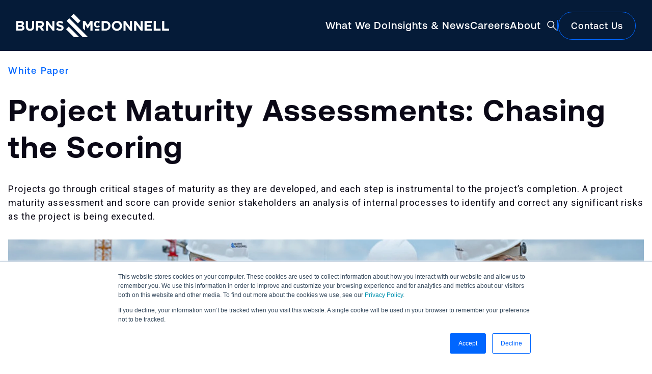

--- FILE ---
content_type: text/html; charset=UTF-8
request_url: https://info.burnsmcd.com/white-paper/project-maturity-assessments-chasing-the-scoring
body_size: 58977
content:
<!doctype html><!--[if lt IE 7]> <html class="no-js lt-ie9 lt-ie8 lt-ie7" lang="en" > <![endif]--><!--[if IE 7]>    <html class="no-js lt-ie9 lt-ie8" lang="en" >        <![endif]--><!--[if IE 8]>    <html class="no-js lt-ie9" lang="en" >               <![endif]--><!--[if gt IE 8]><!--><html class="no-js" lang="en"><!--<![endif]--><head>
    <meta charset="utf-8">
    <meta http-equiv="X-UA-Compatible" content="IE=edge,chrome=1">
    <meta name="author" content="Burns &amp; McDonnell">
    <meta name="description" content="Projects go through critical stages of maturity as they are developed, and each step is instrumental to the project’s completion. A project maturity assessment and score can provide senior stakeholders an analysis of internal processes to identify and correct any significant risks as the project is being executed.">
    <meta name="generator" content="HubSpot">
    <title>White Paper | Project Maturity Assessments: Chasing the Scoring</title>
    <link rel="shortcut icon" href="https://info.burnsmcd.com/hs-fs/hub/477837/file-2599216070.ico">
    
<meta name="viewport" content="width=device-width, initial-scale=1">

    <script src="/hs/hsstatic/jquery-libs/static-1.4/jquery/jquery-1.11.2.js"></script>
<script src="/hs/hsstatic/jquery-libs/static-1.4/jquery-migrate/jquery-migrate-1.2.1.js"></script>
<script>hsjQuery = window['jQuery'];</script>
    <meta property="og:description" content="Projects go through critical stages of maturity as they are developed, and each step is instrumental to the project’s completion. A project maturity assessment and score can provide senior stakeholders an analysis of internal processes to identify and correct any significant risks as the project is being executed.">
    <meta property="og:title" content="White Paper | Project Maturity Assessments: Chasing the Scoring">
    <meta name="twitter:description" content="Projects go through critical stages of maturity as they are developed, and each step is instrumental to the project’s completion. A project maturity assessment and score can provide senior stakeholders an analysis of internal processes to identify and correct any significant risks as the project is being executed.">
    <meta name="twitter:title" content="White Paper | Project Maturity Assessments: Chasing the Scoring">

    

    
    <style>
a.cta_button{-moz-box-sizing:content-box !important;-webkit-box-sizing:content-box !important;box-sizing:content-box !important;vertical-align:middle}.hs-breadcrumb-menu{list-style-type:none;margin:0px 0px 0px 0px;padding:0px 0px 0px 0px}.hs-breadcrumb-menu-item{float:left;padding:10px 0px 10px 10px}.hs-breadcrumb-menu-divider:before{content:'›';padding-left:10px}.hs-featured-image-link{border:0}.hs-featured-image{float:right;margin:0 0 20px 20px;max-width:50%}@media (max-width: 568px){.hs-featured-image{float:none;margin:0;width:100%;max-width:100%}}.hs-screen-reader-text{clip:rect(1px, 1px, 1px, 1px);height:1px;overflow:hidden;position:absolute !important;width:1px}
</style>

<link rel="stylesheet" href="https://info.burnsmcd.com/hubfs/hub_generated/template_assets/1/70223532547/1768429235532/template_main_stylesheet.css">
<link rel="stylesheet" href="https://info.burnsmcd.com/hubfs/hub_generated/module_assets/1/47322028931/1757015428217/module_DT_Content_Page_Header.min.css">
<link rel="stylesheet" href="https://info.burnsmcd.com/hubfs/hub_generated/module_assets/1/47339997060/1764691070471/module_DT_Body_Copy.min.css">
<link rel="stylesheet" href="https://info.burnsmcd.com/hubfs/hub_generated/module_assets/1/48602454278/1747232510753/module_DT_Video_Module.min.css">

    <style>
      .iframe_wrapper {
        height: 0;
        padding-bottom: 56.25%;
        padding-top: 25px;
        position: relative;
      }

      .embed_container {
        display: inline-block;
        height: 100%;
        position: relative;
        width: 100%;
      }

      .embed_container iframe {
        left: 0;
        max-height: 100%;
        max-width: 100%;
        position: absolute;
        right: 0;
        top: 0;
      }
    </style>
  
<link rel="stylesheet" href="https://info.burnsmcd.com/hubfs/hub_generated/module_assets/1/47895316047/1740826964331/module_DT_Slideshow_Quote_Slideshow.min.css">
<link rel="stylesheet" href="https://info.burnsmcd.com/hubfs/hub_generated/module_assets/1/48998201385/1764690388000/module_DT_Content_Display.min.css">
<link rel="stylesheet" href="https://info.burnsmcd.com/hubfs/hub_generated/module_assets/1/47581192600/1740826959030/module_DT_Campaign_Ads.min.css">
<style>
  @font-face {
    font-family: "Roboto";
    font-weight: 600;
    font-style: normal;
    font-display: swap;
    src: url("/_hcms/googlefonts/Roboto/600.woff2") format("woff2"), url("/_hcms/googlefonts/Roboto/600.woff") format("woff");
  }
  @font-face {
    font-family: "Roboto";
    font-weight: 400;
    font-style: normal;
    font-display: swap;
    src: url("/_hcms/googlefonts/Roboto/regular.woff2") format("woff2"), url("/_hcms/googlefonts/Roboto/regular.woff") format("woff");
  }
  @font-face {
    font-family: "Roboto";
    font-weight: 700;
    font-style: normal;
    font-display: swap;
    src: url("/_hcms/googlefonts/Roboto/700.woff2") format("woff2"), url("/_hcms/googlefonts/Roboto/700.woff") format("woff");
  }
</style>

    

    
    <link rel="canonical" href="https://info.burnsmcd.com/white-paper/project-maturity-assessments-chasing-the-scoring">

<!-- Global site tag (gtag.js) - Google Analytics -->
<!-- Google Tag Manager -->
<script>(function(w,d,s,l,i){w[l]=w[l]||[];w[l].push({'gtm.start':
new Date().getTime(),event:'gtm.js'});var f=d.getElementsByTagName(s)[0],
j=d.createElement(s),dl=l!='dataLayer'?'&l='+l:'';j.async=true;j.src=
'https://www.googletagmanager.com/gtm.js?id='+i+dl;f.parentNode.insertBefore(j,f);
})(window,document,'script','dataLayer','GTM-PQQCKXGV');</script>
<!-- End Google Tag Manager -->
<script type="text/javascript" src="https://cdn.jsdelivr.net/npm/jquery@3.6.4/dist/jquery.min.js"> </script>
<link rel="preconnect" href="https://fonts.googleapis.com">
<link rel="preconnect" href="https://fonts.gstatic.com" crossorigin>
<link href="https://fonts.googleapis.com/css2?family=Roboto:ital,wght@0,100;0,300;0,400;0,500;0,700;0,900;1,100;1,300;1,400;1,500;1,700;1,900&amp;display=swap" rel="stylesheet">
<link href="https://unpkg.com/aos@2.3.1/dist/aos.css" rel="stylesheet">
<script src="https://unpkg.com/aos@2.3.1/dist/aos.js"></script>
<script>
  $(function() {
   AOS.init();
});


</script>

<script async src="https://www.googletagmanager.com/gtag/js?id=G-B4V952KVYL"></script>
<script>
  window.dataLayer = window.dataLayer || [];
  function gtag(){dataLayer.push(arguments);}
  gtag('js', new Date());

  gtag('config', 'G-B4V952KVYL');
</script>

<!-- Multiview Pixel -->
<script src="//assets.adobedtm.com/175f7caa2b90/c50e2b4aec59/launch-9efbd7c253c9.min.js" async></script>
<!-- Clearbit
<script src="https://tag.clearbitscripts.com/v1/pk_75cc575f304b4baf8ec3686ab4c2d922/tags.js" referrerpolicy="strict-origin-when-cross-origin"></script>
 -->
<script>
function getAllUrlParamsz(url) {

  // get query string from url (optional) or window
  var queryString = url ? url.split('?')[1] : window.location.search.slice(1);

  // we'll store the parameters here
  var obj = {};

  // if query string exists
  if (queryString) {

    // stuff after # is not part of query string, so get rid of it
    queryString = queryString.split('#')[0];

    // split our query string into its component parts
    var arr = queryString.split('&');

    for (var i = 0; i < arr.length; i++) {
      // separate the keys and the values
      var a = arr[i].split('=');

      // set parameter name and value (use 'true' if empty)
      var paramName = a[0];
      var paramValue = typeof (a[1]) === 'undefined' ? true : a[1];

      // (optional) keep case consistent
      paramName = paramName.toLowerCase();
      if (typeof paramValue === 'string') paramValue = paramValue.toLowerCase();

      // if the paramName ends with square brackets, e.g. colors[] or colors[2]
      if (paramName.match(/\[(\d+)?\]$/)) {

        // create key if it doesn't exist
        var key = paramName.replace(/\[(\d+)?\]/, '');
        if (!obj[key]) obj[key] = [];

        // if it's an indexed array e.g. colors[2]
        if (paramName.match(/\[\d+\]$/)) {
          // get the index value and add the entry at the appropriate position
          var index = /\[(\d+)\]/.exec(paramName)[1];
          obj[key][index] = paramValue;
        } else {
          // otherwise add the value to the end of the array
          obj[key].push(paramValue);
        }
      } else {
        // we're dealing with a string
        if (!obj[paramName]) {
          // if it doesn't exist, create property
          obj[paramName] = paramValue;
        } else if (obj[paramName] && typeof obj[paramName] === 'string'){
          // if property does exist and it's a string, convert it to an array
          obj[paramName] = [obj[paramName]];
          obj[paramName].push(paramValue);
        } else {
          // otherwise add the property
          obj[paramName].push(paramValue);
        }
      }
    }
  }

  return obj;
}
  
  
  function getScroll() {

    var section = getAllUrlParamsz().section
    
  if(section === undefined || section == "false"){
   
    return
  }
  
    if(section.length) {
     console.log('word: ', section)

$('html,body').animate({
        scrollTop: $('.' + section).offset().top -150},
        'slow');
}
  
}
  window.addEventListener('load', function () {
getScroll() 
    });
</script> 

<!--  Hotjar Tracking Code for https://www.burnsmcd.com and info.burnsmcd.com -->
<script>
    (function(h,o,t,j,a,r){
        h.hj=h.hj||function(){(h.hj.q=h.hj.q||[]).push(arguments)};
        h._hjSettings={hjid:2611682,hjsv:6};
        a=o.getElementsByTagName('head')[0];
        r=o.createElement('script');r.async=1;
        r.src=t+h._hjSettings.hjid+j+h._hjSettings.hjsv;
        a.appendChild(r);
    })(window,document,'https://static.hotjar.com/c/hotjar-','.js?sv=');
</script>

<style>
  html, body {   overscroll-behavior: none; }
  .trinity-fab-overlay-close-button {
  display: none
  }
</style>
<meta property="og:image" content="https://info.burnsmcd.com/hubfs/Collateral/White%20Papers/CDB_KCM_ProjectMaturityAssessments_26385_WP_Project%20Maturity%20Assessments%20Chasing%20the%20Scoring/Project-Maturity-Assessments-Chasing-the-Scoring-Whitepaper-26385-social.png">
<meta property="og:image:width" content="1108">
<meta property="og:image:height" content="552">
<meta property="og:image:alt" content="Project Maturity Assessments: Chasing the Scoring">
<meta name="twitter:image" content="https://info.burnsmcd.com/hubfs/Collateral/White%20Papers/CDB_KCM_ProjectMaturityAssessments_26385_WP_Project%20Maturity%20Assessments%20Chasing%20the%20Scoring/Project-Maturity-Assessments-Chasing-the-Scoring-Whitepaper-26385-social.png">
<meta name="twitter:image:alt" content="Project Maturity Assessments: Chasing the Scoring">

<meta property="og:url" content="https://info.burnsmcd.com/white-paper/project-maturity-assessments-chasing-the-scoring">
<meta name="twitter:card" content="summary_large_image">
<meta http-equiv="content-language" content="en">
<link rel="stylesheet" href="https://info.burnsmcd.com/hubfs/hub_generated/template_assets/1/2347167570/1739390919739/template_Hs_Default_Custom_Style.min.css">







	
  <script src="https://cdn.jsdelivr.net/npm/@splidejs/splide@3.0.0/dist/js/splide.min.js"></script>
  <link rel="stylesheet" href="https://cdn.jsdelivr.net/npm/@splidejs/splide@latest/dist/css/splide.min.css">
   <link rel="stylesheet" href="https://info.burnsmcd.com/hubfs/Burns_McDonnell_February_2022/aeonik-font/css/stylesheet-family-support.css">
 <link rel="stylesheet" href="https://info.burnsmcd.com/hubfs/Burns_McDonnell_February_2022/aeonik-font/css/stylesheet-individual-weights.css">
  <link rel="preconnect" href="https://fonts.googleapis.com">
<link rel="preconnect" href="https://fonts.gstatic.com" crossorigin>
<link href="https://fonts.googleapis.com/css2?family=Roboto:ital,wght@0,100;0,300;0,400;0,500;0,700;0,900;1,100;1,300;1,400;1,500;1,700;1,900&amp;display=swap" rel="stylesheet">
  
	<script>
  function triggerNetflixContent(myClass){

  let elementContent = $(myClass)
    let splides
  
  
  
  if(elementContent.length){
  let n = myClass.includes("amplified_slideshow")
  if(n){
   splides = new Splide( myClass, {
     type   : 'loop',
    keyboard: true,
  perMove:1,
      
 
    start:1,
   
    clones:10,
     fixedWidth:'500px',
     
    focus: 'center',
     breakpoints: {
		640: {
			fixedWidth:'350px',
      perPage:1
      
      
		}
     },
       
  
     } ).mount();
  
  
  splides
  
  }
  }
  
}
    
    function handleLoadMore(per, targ){
  var per_page = parseInt(per);
  
    event.preventDefault();
    
  let targetValue = targ
  let limits = jQuery('.' + targetValue + ' ' + '>.related-item:visible').length
 
  console.log("this is the limit", limits)
  limits += per_page;
    jQuery('.' + targetValue + ' ' + '>.related-item:lt('+(limits)+')').show();
    if (jQuery('.' + targetValue + ' ' + '>.related-item').length <= limits) {
        jQuery(this).hide();
      jQuery('.' + targetValue + '-button').hide();
    }
  }
  
  </script>

<style>
   .skiplink {
  position: absolute;
  top: -44px;
  left: 0;
  background: #fff;
  color: #0066ff;
  padding: 8px 16px;
  z-index: 1001;
  text-decoration: none;
  font-weight: bold;
  transition: top 0.3s ease;
}

.skiplink:focus {
  top: 0;
}
  .digtran {
  margin-top: -10px !important
  }
  .digtran .column-wrap {
    display: flex !important;
    float: none !important;
    margin: 0 auto !important
  }
  .custom-menu-primary2 .hs-menu-flow-horizontal > ul > li.hs-item-has-children:nth-child(3) {
    margin-bottom: 0px !important;
}
  img {
  image-rendering: -webkit-optimize-contrast !important;
  }
  .footer-container-wrapper .container-fluid .row-fluid .page-center{max-width:1600px !important}
  .custom-main-footer .span12.page-center {
    background-image: none!important;
    background-color: transparent !important;
}
  .clutch {
      font: normal normal normal 22px/1 FontAwesome !important;
  }
  .ciustom-social-group {
    display: flex !important;
    flex-direction: column;
    justify-content: center;
    height: 300px;
  }
    .custom-social-links ul {
    margin-top: 0em !important;
}
</style>
<style>
    .custom-main-header {z-index: 110}
@media (max-width: 5400px){
.logo-box-e98 {
    padding: 20px 40px 20px 40px !important;
}
  }
  .logo-box-e98 {
    box-sizing: border-box;
}
  .custom-button-menu-search {display: none !important}
  .custom-search-and-tegger-e98 {
    float: none !important;
   padding:0px;
    margin:0px !important;
    height:30px;
    position: absolute;
    right:30px;
    top:44%;
    transform: translateY(-50%);
    width:22px !important
    
}
  
  .custom-search-and-tegger-e98 .mobile-icon {
   float: none !important;
  }
 .custom-search-and-tegger-e98 .mobile-icon::after {
  float: none !important;
    right:0px
  }
</style>





<style>
  .span12.widget-span.widget-type-cell.page-center.content-wrapper {padding-left:0px; padding-right:0px}
  @media (max-width:1020px){
    .span12.widget-span.widget-type-cell.page-center.content-wrapper {padding-left:20px; padding-right:20px}
  
  }

</style>





 
<style>
  .custom-banner .span12.widget-span.widget-type-cell.bg-image-section {
  max-height: 600px;
        background-attachment: unset;
  }
  @media(max-width:767px){
    .custom-banner .span12.widget-span.widget-type-cell.bg-image-section {
  max-height: 400px;
          background-attachment: unset;
  }
  }
  .bg-image-section:after {display:none}
  .custom-banner .span12.widget-span.widget-type-cell.bg-image-section .section-header {top:50%!important; transform: translateY(-50%);}
  .bg-image-section {width:100% !important; background-size: cover !important;}
  .container-fluid .row-fluid .page-center {max-width:100%;}
.span12.widget-span.widget-type-cell.main-content  {max-width:1000px !important; margin:0 auto !important; float:none;}
#phone-number {display:none;}
select[class=hs-input] {background:none !important; outline:none !important; }
.hs-button.primary.large {
background-color:rgb(255, 255, 255) !important;
border-bottom-color:rgb(0, 86, 185);
border-bottom-left-radius:25px;
border-bottom-right-radius:25px;
border-bottom-style:solid;
border-bottom-width:1px;
border-image-outset:0px;
border-image-repeat:stretch;
border-image-slice:100%;
border-image-source:none;
border-image-width:1;
border-left-color:rgb(0, 86, 185);
border-left-style:solid;
border-left-width:1px;
border-right-color:rgb(0, 86, 185);
border-right-style:solid;
border-right-width:1px;
border-top-color:rgb(0, 86, 185);
border-top-left-radius:25px;
border-top-right-radius:25px;
border-top-style:solid;
border-top-width:1px;
box-sizing:border-box;
color:rgb(0, 86, 185) !important;
cursor:pointer;
display:inline-block;
font-family: Arial;
font-size:18px;
font-stretch:normal;
font-style:normal;
font-variant:normal;
font-weight: 500;
letter-spacing:
normal;
line-height:
normal;
margin: 20px 0px;
padding: 12px 24px;
text-align: center;
text-indent: 0px;
text-rendering: auto;
text-shadow: none;
text-transform: uppercase;
transition-delay: 0s, 0s;
transition-duration: 0.3s, 0.3s;
transition-property:
background-color, color;
transition-timing-function:
ease-in-out, ease-in-out;
text-decoration:none;
word-spacing: 0px;
writing-mode: lr-tb;
-webkit-appearance: none;
-webkit-font-smoothing: antialiased;
-webkit-rtl-ordering: logical;
-webkit-user-select: none;
-webkit-writing-mode:
horizontal-tb;
    -webkit-transition: background-color .3s ease-in-out,color .3s ease-in-out;
    transition: background-color .3s ease-in-out,color .3s ease-in-out;
}
.hs-button.primary.large:hover {border-bottom-color:rgb(0, 86, 185); border-top-color:rgb(0, 86, 185); border-left-color:rgb(0, 86, 185); border-right-color:rgb(0, 86, 185); background-color: rgb(0, 86, 185) !important; color: rgb(255, 255, 255) !important; }
</style>
<style>
.hs-button.primary.large {outline:none !important;}
input {outline:none;}
.hs-input {font-family:"Roboto",Arial !important;}



@media (max-width:767px) and (min-width:150px) {
}

@media (max-width:800px){

}

@media (max-width:850px){

}


</style>

<style>
.burns-button {background-color:
rgb(255, 255, 255);
border-bottom-color:
rgb(0, 86, 185);
border-bottom-left-radius:
25px;
border-bottom-right-radius:
25px;
border-bottom-style:
solid;
border-bottom-width:
1px;
border-image-outset:
0px;
border-image-repeat:
stretch;
border-image-slice:
100%;
border-image-source:
none;
border-image-width:
1;
border-left-color:
rgb(0, 86, 185);
border-left-style:
solid;
border-left-width:
1px;
border-right-color:
rgb(0, 86, 185);
border-right-style:
solid;
border-right-width:
1px;
border-top-color:
rgb(0, 86, 185);
border-top-left-radius:
25px;
border-top-right-radius:
25px;
border-top-style:
solid;
border-top-width:
1px;
box-sizing:
border-box;
color:
rgb(0, 86, 185);
cursor:
pointer;
display:
inline-block;
font-family:
Arial;
font-size:
18px;
font-stretch:
normal;
font-style:
normal;
font-variant:
normal;
font-weight:
500;

letter-spacing:
normal;
line-height:
normal;
margin-bottom:
20px;
margin-left:
0px;
margin-right:
0px;
margin-top:
20px;
padding-bottom:
12px;
padding-left:
24px;
padding-right:
24px;
padding-top:
12px;
text-align:
center;
text-indent:
0px;
text-rendering:
auto;
text-shadow:
none;
text-transform:
uppercase;
transition-delay:
0s, 0s;
transition-duration:
0.3s, 0.3s;
transition-property:
background-color, color;
transition-timing-function:
ease-in-out, ease-in-out;
text-decoration:none;
word-spacing:
0px;
writing-mode:
lr-tb;
-webkit-appearance:
none;
-webkit-font-smoothing:
antialiased;
-webkit-rtl-ordering:
logical;
-webkit-user-select:
none;
-webkit-writing-mode:
horizontal-tb;
    -webkit-transition: background-color .3s ease-in-out,color .3s ease-in-out;
    transition: background-color .3s ease-in-out,color .3s ease-in-out;
}
.burns-button:hover {border-bottom-color:rgb(0, 86, 185); border-top-color:rgb(0, 86, 185); border-left-color:rgb(0, 86, 185); border-right-color:rgb(0, 86, 185); background-color: rgb(0, 86, 185); color: rgb(255, 255, 255); }
</style>
<script>
function calculateHeader(){
  console.log("triggered")
let headerHeight = $('.custom-main-header').outerHeight() - 2
$('.bg-image-section').css('margin-top', headerHeight)
  console.log("triggered header heights", headerHeight)

}

</script>
  
  
  
  
  
  
  
  
  
  
  
  
  
  
  
  
  
  
                          

  
    <link rel="stylesheet" href="//7052064.fs1.hubspotusercontent-na1.net/hubfs/7052064/hub_generated/template_assets/DEFAULT_ASSET/1768512326113/template_layout.min.css">
    <link rel="stylesheet" href="https://info.burnsmcd.com/hubfs/hub_generated/template_assets/1/3678984982/1745960267327/template_Burnsmcd_Dec2015-style.css">
<link rel="stylesheet" href="https://info.burnsmcd.com/hubfs/hub_generated/template_assets/1/47317248566/1768429230583/template_Collateral_Standard.min.css">
    <link src="https://use.fontawesome.com/releases/v4.7.0/css/font-awesome-css.min.css" rel="stylesheet">

<style>

  .fa-arrow-circle-o-left:before{content:"\f190"}
</style>
  
  
  
  
  
  
  
  
  
  
  
  
  
  
  
  
  
  
  
  
  
  
  
  
  
  
  
  
  
  
  
  
  
  
  
  
  
  
  
  
  
  
  
  
  
  
  
  
  
  
  
  
  
  
  
  
  
  
  
  
  
  
  
  
  
  
  
  
  
  
  
  
  
  
  
  
  
  
  
  
  
  
  
  
  
  
  
  
  
  
  
  
  
  
  
  
  
  
  
  
  
  
  
  
  
  
  
  
  
  
  
  
  
  
  
  
  
  
  
  
  
  
  
  
  
  
  
  
  
  
  
  
  
  
  
  
  
  
  
  
  
  
  
  
  
  
  
  
  
  
  
  
  
  
  
  
  
  
  
  
  
  
  
  
  
  
  
  
  
  
  
  
  
  
  
  
  
  
  
  
  
  
  
  
  
  
  
  
  
  
  
  
  
  
  
  
  
  
  
  
  
  
  
  
  
  
  
  
  
  
  
  
  
  
  
  
  
  
  
  
  
  
  
  
  
  
  
  
  
  
  
  
  
  
  
  
  
  
  
  
  
  
  
  
  
  
  
  
  
  
  
  
  
  
  
  
  
  
  
  
  
  
  
  
  
  
  
  
  
  
  
  
  
  
  
  
  
  
  
  
  
  
  
  
  
  
  
  
  
  
  
  
  
  
  
  
  
  
  
  
  
  
  
  
  
  
  
  
  
  
  
  
  
  
  
  
  
  
  
  
  
  
  
  
  
  
  
  
  
  
  
  
  
  
  
  
  
  
  
  
  
  
  
  
  
  
  
  
  
  
  
  
  
  
  
  
  
  
  
  
  
  
  
  
  
  
  
  
  
  
  
  
  
  
  
  
  
  
  
  
  
  
  
  
  
  
  
  
  
  
  
  
  
  
  
  
  
  
  
  
  
  
  
  
  
  
  
  
  
  
  
  
  
  
  
  
  
  
  
  
  
  
  
  
  
  
  
  
  
  
  
  
  
  
  
  
  
  
  
  
  
  
  
  
  
  
  
  
  
  
  
  
  
  
  
  
  
  
  
  
  
  
  
  
  
  
  
  
  
  
  
  
  
  
  
  
  
  
  
  
  
  
  
  
  
  
  
  
  
  
  
  
  
  
  
  
  
  
  
  
  
  
  
  
  
  
  
  
  
  
  
  
  
  
  
  
  
  
  
  
  
  
  
  
  
  
  
  
  
  
  
  
  
  
  
  
  
  
  
  
  
  
  
  
  
  
  
  
  
  
  
  
  
  
  
  
  
  
  
  
  
  
  
  
  
  
  
  
  
  
  
  
  
  
  
  
  
  
  
  
  
  
  
  
  
  
  
  
  
  
  
  
  
  
  
  
  
  
  
  
  
  
  
  
  
  
  
  
  
  
  
  
  
  
  
  
  
  
  
  
  
  
  
  
  
  
  
  
  
  
  
  
  
  
  
  
  
  
  
  
  
  
  
  
  
  
  
  
  
  
  
  
  
  
  
  
  
  
  
  
  
  
  
  
  
  
  
  
  
  
  
  
  
  
  
  
  
  
  
  
  
  
  
  
  
  
  
  
  
  
  
  
  
  
  
  
  
  
  
  
  
  
  
  
  
  
  
  
  
  
  
  
  
  
  
  
  
  
  
  
  
  
  
  
  
  
  
  
  
  
  
  
  
  
  
  
  
  
  
  
  
  
  
  
  
  
  
  
  
  
  
  
  
  
  
  
  
  
  
  
  
  
  
  
  
  
  
  
  
  
  
  
  
  
  
  
  
  
  
  
  
  
  
  
  
  
  
  
  
  
  
  
  
  
  
  
  
  
  
  
  
  
  
  
  
  
  
  
  
  
  
  
  
  
  
  
  
  
  
  
  
  
  
  
  
  
  
  
  
  
  
  
  
  
  
  
  
  
  
  
  
  
  
  
  
  
  
  
  
  
  
  
  
  
  
  
  
  
  
  
  
  
  
  
  
  
  
  
  
  
  
  
  
  
  
  
  
  
  
  
  
  
  
  
  
  
  
  
  
  
  
  
  
  
  
  
  
  
  
  
  
  
  
  
  
  
  
  
  
  
  
  
  
  
  
  
  
  
  
  
  
  
  
  
  
  
  
  
  
  
  
  
  
  
  
  
  
  
  
  
  
  
  
  
  
  
  
  
  
  
  
  
  
  
  
  
  
  
  
  
  
  
  
  
  
  
  
  
  
  
  
  
  
  
  
  
  
  
  
  
  
  
  
  
  
  
  
  
  
  
  
  
  
  
  
  
  
  
  
  
  
  
  
  
  
  
  
  
  
  
  
  
  
  
  
  
  
  
  
  
  
  
  
  
  
  
  
  
  
  
  
  
  
  
  
  
  
  
  
  
  
  
  
  
  
  
  
  
  
  
  
  
  
  
  
  
  
  
  
  
  
  
  
  
  
  
  
  
  
  
  
  
  
  
  
  
  
  
  
  
  
  
  
  
  
  
  
  
  
  
  
  
  
  
  
  
  
  
  
  
  
  
  
  
  
  
  
  
  
  
  
  
  
  
  
  
  
  
  
  
  
  
  
  
  
  
  
  
  
  
  
  
  
  
  
  
  
  
  
  
  
  
  
  
  
  
  
  
  
  
  
  
  
  
  
  
  
  
  
  
  
  
  
  
  
  
  
  
  
  
  
  
  
  
  
  
  
  
  
  
  
  
  
  
  
  
  
  
  
  
  
  
  
  
  
  
  
  
  
  
  
  
  
  
  
  
  
  
  
  
  
  
  
  
  
  
  
  
  
  
  
  
  
  
  
  
  
  
  
  
  
  
  
  
  
  
  
  
  
  
  
  
  
  
  
  
  
  
  
  
  
  
  
  
  
  
  
  
  
  
  
  
  
  
  
  
  
  
  
  
  
  
  
  
  
  
  
  
  
  
  
  
  
  
  
  
  
  
  
  
  
  
  
  
  
  
  
  
  
  
  
  
  
  
  
  
  
  
  
  
  
  
  
  
  
  
  
  
  
  
  
  
  
  
  
  
  
  
  
  
  
  
  
  
  
  
  
  
  
  
  
  
  
  
  
  
  
  
  
  
  
  












<script>
(function() {
  window.dataLayer = window.dataLayer || [];

  // --- Convert epoch to ISO first ---
  var epoch = 1641168000000;
  function toISO(ms) {
    if (!ms) return undefined;
    var d = new Date(Number(ms));
    return isNaN(d.getTime()) ? undefined : d.toISOString();
  }

  var iso = toISO(epoch);

  // --- Build the article object in pure JS ---
  var article = {
    type: "Article",
    headline: "Project Maturity Assessments: Chasing the Scoring",
    description: "Projects go through critical stages of maturity as they are developed, and each step is instrumental to the project\u2019s completion. A project maturity assessment and score can provide senior stakeholders an analysis of internal processes to identify and correct any significant risks as the project is being executed.",
    articleSection: "White Paper",
    datePublished: iso,
    dateModified: iso,
    inLanguage: "en-US",
    url: "https://info.burnsmcd.com/white-paper/project-maturity-assessments-chasing-the-scoring",
    canonicalUrl: "https://info.burnsmcd.com/white-paper/project-maturity-assessments-chasing-the-scoring",
    image: {
      url: "https://f.hubspotusercontent30.net/hubfs/477837/Collateral/White%20Papers/CDB_KCM_ProjectMaturityAssessments_26385_WP_Project%20Maturity%20Assessments%20Chasing%20the%20Scoring/Project-Maturity-Assessments-Chasing-the-Scoring-Whitepaper-26385-header.jpg",
      width: 1920,
      height: 1000
    },
    authors: [
      
        
          { "@type": "Person", "name": "Zabrina Shaw, PMP, SCMP" }
        
      
    ],
    keywords: [
      
        
          "Construction"
        
      
    ],
    publisher: {
      name: "Burns & McDonnell",
      logo: {
        url: "https://477837.fs1.hubspotusercontent-na1.net/hubfs/477837/Collateral/logos/burns-logo.png",
        width: 253,
        height: 53
      }
    },
    isAccessibleForFree: true,
    isPartOfPaywall: false
  };

  // --- Push to dataLayer ---
  window.dataLayer.push({
    event: "articleDataReady",
    article: article
  });
})();
</script>


</head>
<body class="landing-page one-column   hs-content-id-63078758828 hs-landing-page hs-page hs-content-path-white-paper-project-maturity-assessments-chasing-t hs-content-name-cdb_kcm_projectmaturityassessmentschasingthescorin  " style="background-color:#fff">
  <a href="#maincontent" class="skiplink">Skip to Main Content</a>
    <div class="header-container-wrapper">
    <div class="header-container container-fluid">

<div class="row-fluid-wrapper row-depth-1 row-number-1 ">
<div class="row-fluid ">
<div class="span12 widget-span widget-type-raw_jinja " style="" data-widget-type="raw_jinja" data-x="0" data-w="12">


 <link href="http://netdna.bootstrapcdn.com/font-awesome/3.2.1/css/font-awesome.css" rel="stylesheet" type="text/css">

<style>
  .on-list {display:none}
  .grey-me {color:#aaa !important; font-style: italic;}
</style><link type="text/css" rel="stylesheet" href="https://info.burnsmcd.com/hubfs/hub_generated/template_assets/1/65197088648/1767911512181/template_main.min.css">
  <link type="text/css" rel="stylesheet" href="https://info.burnsmcd.com/hubfs/hub_generated/template_assets/1/65197132426/1767911506856/template__footer.min.css">
  
  <link type="text/css" rel="stylesheet" href="https://info.burnsmcd.com/hubfs/hub_generated/template_assets/1/65197090230/1768429229355/template_theme-overrides.min.css">
<style>
  .input-wrap {
  border: 1px solid #0057b8;
  }
.e98-head {display: none !important}
  .bmcd-head {display: block !important}
  .azco-head {display: none !important}
   .custom-main-footer.e98-foot-foot {display: none !important}
  .custom-main-footer.burns-foot-foot {display: block  !important}
  body.landing-page.one-column .content-wrapper {
    max-width: 1400px !important
}
  </style><style>
/* Sample CSS */
.bg-image-section{
  background:url('https://info.burnsmcd.com/hubfs/Burnsmcd_Dec2015_/services_hero_2.jpg'); /* uses widget_data.name_of_module.parameter */
 
}
</style><div class="modal-greyout">
</div>
</div><!--end widget-span -->

</div><!--end row-->
</div><!--end row-wrapper -->

<div class="row-fluid-wrapper row-depth-1 row-number-2 ">
<div class="row-fluid ">
<div class="span12 widget-span widget-type-global_group" style="" data-widget-type="global_group" data-x="0" data-w="12"><header class="header updated-header">
<div id="hs_cos_wrapper_module_17609961402081" class="hs_cos_wrapper hs_cos_wrapper_widget hs_cos_wrapper_type_module" style="" data-hs-cos-general-type="widget" data-hs-cos-type="module">







  <script src="https://unpkg.com/@lottiefiles/lottie-interactivity@latest/dist/lottie-interactivity.min.js"></script>
  <script src="https://unpkg.com/@lottiefiles/lottie-player@latest/dist/lottie-player.js"></script>

<!-- latest potential fixes -->
<style>
  .desktop-navigation .row:before, .mobile-navigation .row:before {
  display: none!important;
  }
  body{ margin:0; overflow-x:hidden; }
  .heightAdjust {
      height: 0px;
        position: relative;
        width:100%;
      }
  header.header {
  min-height: unset !important
  }
/*nav.desktop-navigation .submenu::before { content:none; } */
  nav.desktop-navigation .submenu::before {
  content: "";
  position: absolute;
  top: -12px;   /* overlaps under the nav */
  left: 0;
  right: 0;
  height: 12px; /* tweak to your seam size */
  pointer-events: auto; /* <— important */
}
  nav.desktop-navigation .submenu{
  /* make the guard area part of the animated height */
  padding-top: 18px;          /* = your old guard height */
  margin-top: 0px;          /* visually pulls the submenu back up */
}
</style>
<!-- end latest -->
  <style>
    .subsubnav-link:focus {color: #a7e0ff}
    .nav-container .buttonTextAccent:focus {color: white}
    .desktop-navigation .aj-button-wrap .buttonPillReversed:hover {
      background-color: #0066ff;
      color: white
    }
    .desktop-navigation .aj-button-wrap .buttonPillReversed:hover .buttonPillReversedSvg {
    stroke: white
    }
     .desktop-navigation .buttonTextAccent.internal line {
    stroke: white;
       fill: none;
    stroke-linecap: round;
    stroke-linejoin: round;
    stroke-width: 1.5px;
}
    .desktop-navigation .buttonTextAccent.internal path {
    fill: white;
}
    .desktop-navigation .buttonTextAccent.internal polyline {
    stroke: white;
      fill: none;
    stroke-linecap: round;
    stroke-linejoin: round;
    stroke-width: 1.5px;
    }
    @media (max-width: 767px) {
  .mobile-navigation input[type="search"],
  .mobile-navigation input[type="text"],
  .mobile-navigation input[type="email"],
  .mobile-navigation input[type="number"] {
    font-size: 16px !important;
  }
}
@media (min-width:768px) and (max-width:1199.98px){
  .mobile-navigation[data-search-open="true"] .topbar .brand{
    opacity: 1;
    pointer-events: auto;
  }
  .mobile-navigation .search-wrap{
    /* leave room for the brand + icons on the right */
    width: calc(100% - 350px);
  }

}
.desktop-overlay{
  position: fixed;
  left:0; right:0; bottom:0;
  top: var(--desktop-overlay-top, 100px);  /* set via JS to the header height */
  background: rgba(0,0,0,.45);
  opacity: 0;
  pointer-events: none;
  transition: opacity .18s ease;
  z-index: 998; /* below nav (1000) & submenu (999), above page */
}
.desktop-overlay[data-open="true"]{
  opacity: 1;
  pointer-events: auto;
}
.mobile-navigation .search-wrap::before{
  content:"";
  position:absolute;
  bottom:0;
  left: var(--line-start, 0px);                /* ← start under the input */
  right: calc(-1 * var(--extend-right, 0px));  /* ← extend to reach the X */
  height: 2px;
  background: #0066ff;
  transform: scaleX(0);
  transform-origin: right center;
  transition: transform .22s ease;
}

/* show the line only when search is open */
.mobile-navigation[data-search-open="true"] .search-wrap::before{
  transform: scaleX(1);
}

    .mobile-navigation .search-wrap input#topSearchInput{
  border-bottom-color: transparent !important;
}
    
/* hide the input’s own border so we don’t get a seam */
.mobile-navigation .search-wrap input#topSearchInput{
  border-bottom-color: transparent !important;
}
</style>
  <style>
    .fam-brand-logo path {
    transition: all 400ms ease
    }
    .fam-brand-logo:hover path {
      fill: #a7e0ff !important
    }
    .desktop-navigation .buttonTextAccent.internal:hover {
    color: white
    }
    .menuitem.contact-us a:hover, .mobile-contact-us-button-wrap a:hover {
      background-color: #0066ff;
      color: white
    }
    .homepage nav.desktop-navigation {
  background: linear-gradient(to bottom, rgba(10,8,16,0.45), rgba(10,8,16,0));
  transition: background-color 400ms, background 400ms;
}

/* When hovered or JS has it "open", force the blue background */
.homepage nav.desktop-navigation:hover,
.homepage nav.desktop-navigation[data-open="true"],
/* Progressive enhancement: if :has is supported, also react to submenu state */
.homepage nav.desktop-navigation:has(#mainSubmenu.active),
.homepage nav.desktop-navigation:has(#mainSubmenu.closing) {
  background: none;
  background-color: #051B38;
  transition-delay: 0s;
}

/* If you use .activated after scroll, keep it blue too */
.homepage nav.desktop-navigation.activated {
  background: none;
  background-color: #051B38;
}
    
    
        .homepage nav.desktop-navigation {
  background: linear-gradient(to bottom, rgba(10,8,16,0.45), rgba(10,8,16,0));
  transition: background-color 400ms, background 400ms;
}
   .insights-news nav.desktop-navigation {
  background: linear-gradient(to bottom, rgba(10,8,16,0.45), rgba(10,8,16,0));
  transition: background-color 400ms, background 400ms;
}
/* When hovered or JS has it "open", force the blue background */
.insights-news nav.desktop-navigation:hover,
.insights-news nav.desktop-navigation[data-open="true"],
/* Progressive enhancement: if :has is supported, also react to submenu state */
.insights-news nav.desktop-navigation:has(#mainSubmenu.active),
.insights-news nav.desktop-navigation:has(#mainSubmenu.closing) {
  background: none;
  background-color: #051B38;
  transition-delay: 0s;
}

/* If you use .activated after scroll, keep it blue too */
.insights-news nav.desktop-navigation.activated {
  background: none;
  background-color: #051B38;
}
    
    
    
    
    
    .mobile-navigation { display: none; }
    @media (max-width:1200px) {
      .mobile-navigation { display: block; }
      .desktop-navigation { display: none; }
      .mobile-logo { width:100%; max-width:200px; display:block !important; }
      .pre-scroll { display:none !important; }
      .main-nav-items-mobile .titleSmall {
        
  
  
  font-family: "Aeonik", Arial;
 
  font-size: 1.5rem;
  
  
      }
    }
  </style>

  <!-- desktop styles -->
  <style>
   
    nav.desktop-navigation, nav.mobile-navigation {
      position: fixed;
      z-index: 1000;
      top:0; left:0;
      width:100%;
      background-color: #051B38;
      box-sizing: border-box
    }
    .submenu-blueline.widthMedium {
    max-width: 1464px;
      margin:0 2rem;
      padding:0px 0px
    }
    .menu-main-items.hidden { display: none !important; }
    .menu-main-items {
      display:flex !important;
      justify-content:center;
      gap: 2rem;
      opacity:1; visibility:visible;
      transition: opacity .4s ease;
    }
   
    .submenu-bottom-content.insights-hover .buttonPillReversed { border-color: #0066ff; }
    .horizontal-blue-line { height:100%; width:1px; background-color: #0066ff; }

    .submenu-bottom-content-wrap {
      display:flex; justify-content:center;
      padding: 1.5rem 3rem 2rem 3rem;
      height:auto
    }
    .submenu-bottom-content { display:flex; justify-content:center; align-items:center; gap:14px; }

    .measuring-submenu { top:-9999px; left:-9999px; pointer-events:none; z-index:-1; }

    .hoverEffects img.pre-scroll.hide-me { display:none; }
    .hoverEffects img.pre-scroll { display:block; width:300px !important; height:auto; }
    .hoverEffects lottie-player { display:none; }
    .hoverEffects lottie-player.show-me { display:block; }

    .mobile-logo { display:none; }

    :root {
      --nav-bg: #051B38;
      --submenu-bg: #051B38;
      --text-color: #fff;
      --accent-color: #ffff66;
    }
    body { margin:0;  }
  
    .link-column .navMedium { display:flex; align-items:center; flex-direction:row; justify-content:space-between; }
    .link-column .navMedium svg { position:relative; right:8px; transition: all 400ms ease; }
    .link-column .navMedium,
    .subsubnav-link.navigationSmall,
    .link-column .navMedium svg path,
    .link-column .navMedium svg { transition: all 400ms ease; }
    .link-column .navMedium.active, .subsubnav-link.navigationSmall:hover { color: #a7e0ff; }
    .link-column .navMedium.active svg { right:0; }
    .link-column .navMedium.active svg path { fill: #a7e0ff !important; }

    .nav-container {
      display:flex; justify-content:space-between; align-items:center;
      padding:0 2rem; height:100px;
    }
    .menu-contents-wrap {
      height:100%; width:100%; max-width:1400px; position:relative;
      display:flex; align-items:center; margin:0 auto; justify-content:space-between;
    }
    .menu { display:flex; gap:2rem; align-items:center; justify-content:space-between; }

    .menuitem { display:flex !important; justify-content:center; align-items:center; }

    .menuitem > button {
      position:relative; overflow:visible; z-index:10;
      background:none; border:none; color:var(--text-color); cursor:pointer;
    }
    .menuitem > button::after {
      content:""; position:absolute; bottom:-10px; left:0; width:100%; height:2px;
      background: var(--accent-color);
      transform: scaleX(0); transform-origin:right;
      transition: transform .4s ease; pointer-events:none; z-index:10;
    }
    .menuitem > button.active::after { transform: scaleX(1); }

    .search-click { cursor:pointer; background-color:transparent; border:none; }
    .search-icon { color:var(--text-color); cursor:pointer; font-size:1.2rem; display:inline-block; }
    .search-icon img { width:20px; height:20px; display:block; }

    .search-main {
      display:flex; align-items:center; justify-content:flex-end;
      flex:1 1 auto; min-width:0; position:relative; gap:8px;
    }

    .search-formz {
      position:relative;
      flex:1 1 auto;
      max-width:0;
      opacity:0;
      transition:max-width .4s ease, opacity .2s ease;
      overflow:hidden; white-space:nowrap; min-width:0;
      display:flex; justify-content:flex-end;
    }
    .search-formz.active { max-width:100%; opacity:1; }

    .search-formz input::placeholder {
      font-style: "Aeonik", Arial;
      color: #88acda;
      opacity:.5;
      
  font-family: "Aeonik", Arial;
  font-size: 1.25rem;
  font-weight: 500;
line-height: 1.2em; 
letter-spacing: 1px;
  
    }
    .search-formz input#search-field {
      flex:1 1 auto; width:100%;
      background:transparent; color:#fff; font-size:1rem; padding:.5rem !important;
      border:none !important; border-bottom:2px solid #0066ff !important;
      outline:none; border-radius:0 !important;
    }

    .search-close {
      position:absolute; right:6px; top:50%; transform:translateY(-50%);
      cursor:pointer; font-size:1.1rem; color:#aaa; background:none; border:none; padding:0; line-height:1;
    }
    .search-close:hover { color:#fff; }

    .contact-us { flex:0 0 auto; }
    .contact-btn,
    button.contact-btn {
      background:none; border:1px solid #0066ff !important;
      border-radius:999px; padding: 1rem 1.5rem;
      color:#fff; cursor:pointer; font-size:1.125rem !important;
      text-decoration:none; display:inline-block;
      transition: all 500ms ease 
    }

    .submenu {
      display:block; position:absolute; top:100%; left:0; width:100%; overflow:hidden;
      height:0; opacity:0; visibility:hidden; transform: translateY(-10px);
      transition: height 400ms cubic-bezier(.22,.61,.36,1), opacity .4s ease, transform .4s ease;
      background: var(--submenu-bg); color: var(--text-color); z-index:999;
      will-change: height;
    }
    .submenu.active { visibility:visible; opacity:1; transform:translateY(0); }
    
    /* Make close feel instant for content, while height animates */
nav.desktop-navigation .submenu {
  transition: height 400ms cubic-bezier(.22,.61,.36,1), opacity 150ms ease, transform .4s ease;
  will-change: height, opacity, transform;
  
  contain: layout paint;
  backface-visibility: hidden;
}
nav.desktop-navigation .submenu.closing {
  opacity: 0;
  pointer-events: none;
}


    .submenu-inner.widthMedium {
      display:flex; justify-content:center; padding: 2rem 2rem 0 2rem; max-width: 1464px; box-sizing: border-box
    }

    .submenu-blueline { height:1px; background-color: #0066ff; }

    .innards { width:288px; }
    .right {
      width:100%; max-width:680px; box-sizing:border-box; display:flex;
      margin-bottom: 3rem; min-height:269.75px;
    }

    .title-column { width:100%; max-width:336px; padding-right: 3rem; box-sizing:border-box; }
    .title-column h2.headlineLarge { margin:0 0 1rem 0; color:#fff; }
    .title-column button { background:none; border:1px solid var(--accent-color); color:var(--accent-color); padding:.5rem 1rem; border-radius:20px; cursor:pointer; }

    .link-column {
      display:flex; flex-direction:column; gap: 2rem;
      width:100%; max-width:384px; padding-left: 3rem; padding-right: 3rem;
      border-left:1px solid #0066ff; box-sizing:border-box; margin-bottom: 3rem;
    }
    .link-column a { color:var(--text-color); text-decoration:none; }

    .panel { display:none; visibility:hidden; flex-direction:column; }
    .panel.active { display:flex; visibility:visible; }
    .panel img { max-width:100%;  }
  .feat-cont .aspect-ratio-box img {
  transform: translate(-50%, -50%) scale(1);
  transform-origin: center center;
  transition: transform 0.4s ease;
  will-change: transform; /* optional, for smoother anim */
}
    .feat-cont:hover .headlineSmall {
      color: #0066ff
    }
/* On hover, zoom in */
.feat-cont:hover .aspect-ratio-box img {
  transform: translate(-50%, -50%) scale(1.08); /* tweak factor as needed */
}
    .links-panel { display:none; }
    .links-panel.active { display:flex; visibility:visible; }
    .links-panel ul.faded-in { opacity:1; transform: translateX(0); }
    .links-panel ul {
      columns:1; column-gap:2rem; list-style:none; padding:0; margin:0;
      opacity:0; transition: opacity .4s ease, transform .4s ease; transform: translateX(20px);
    }
    .links-panel ul li { margin-bottom: 2rem; break-inside: avoid; }
    .links-panel ul:has(> li:nth-child(7)) { columns:2; }

    .subsubnav-link { color:#fff; text-decoration:none; }

    .featured-empty-space { width:50%; }
    .panel.featured { flex-direction:row; width:100%; }
    .feat-cont { width:50%; }
    .feat-cont a { text-decoration:none; }
    .feat-cont .eyebrowMedium, .feat-cont .headlineSmall { color:#fff; text-decoration:none; transition: color 0.4s ease;}
    .feat-cont .headlineSmall { margin-top: 1rem; margin-bottom:0; }

    .aspect-ratio-box {
      width:100%; aspect-ratio:16/9; overflow:hidden; position:relative; margin-top: 1rem;
    }
    .aspect-ratio-box img {
      position:absolute; top:50%; left:50%; width:100%; height:100%; object-fit:cover; transform:translate(-50%,-50%);
    }

    /* Hide native cancel (x) on search inputs (desktop + mobile) */
    #topSearchInput::-webkit-search-cancel-button,
    #search-field::-webkit-search-cancel-button {
      -webkit-appearance: none;
      appearance: none;
    }
  </style>
  <!-- desktop styles continued -->
<style>
/* ===== Desktop search should fill leftover space ===== */
.desktop-navigation .menu-contents-wrap{
  display:flex;
  align-items:center;
  justify-content:space-between;
}

/* keep logo + search + contact on one row */
.desktop-navigation .menu{
  display:flex;
  align-items:center;
  gap: 2rem;
}

/* main menu collapses completely when hidden */
.desktop-navigation .menu-main-items{
  flex:0 1 auto;
  transition: width .25s ease, opacity .2s ease, visibility .2s ease;
}
.desktop-navigation .menu-main-items.hidden{
  width:0 !important;
  margin:0 !important;
  padding:0 !important;
  opacity:0 !important;
  visibility:hidden !important;
  pointer-events:none !important;
  overflow:hidden !important;
}

/* search area should take all remaining room between logo and contact */


/* keep contact button fixed size (don’t let flex squeeze it) */
.desktop-navigation .contact-us{
  flex:0 0 auto;
}

/* search form starts collapsed */
.desktop-navigation .search-formz{
  display:flex;
  align-items:center;
  gap:8px;
  max-width:0;       /* animate this */
  width:100%;        /* fill the search-main when expanded */
  opacity:0;
  overflow:hidden;
  transition:max-width .30s ease, opacity .20s ease;
}

/* EXPANDED: fill all space that opened up */
.desktop-navigation .search-formz.active{
  max-width:100% !important;   /* take the full leftover width */
  min-width:0 !important;      /* override old 800px rule */
  opacity:1;
}

/* input fills the bar */
.desktop-navigation .search-formz input#search-field{
  width:100%;
  min-width:0;
  background:transparent;
  border:none !important;
  border-bottom:2px solid #0066ff !important;
  color:#fff;
  border-radius:0 !important;
}

/* keep the search icon from flexing weirdly */
.desktop-navigation .search-icon{
  flex:0 0 auto;
}
 
</style>
<!-- end desktop styles continued -->
  <!-- mobile styles -->
  <style>
    :root{
      --navy:#051B38; --navy-2:#0c3257; --line:#1b4a79; --white:#fff; --accent:#2f8dff; --overlay:rgba(0,0,0,.45);
      --panels-w:320px;
    }
    .mobile-navigation .row:focus-visible,
.mobile-navigation .link:focus-visible,
.mobile-navigation .back-btn:focus-visible{
  outline: none;
}

/* When opened via keyboard, show accessible focus ring */
.mobile-navigation.user-keyboard .row:focus-visible,
.mobile-navigation.user-keyboard .link:focus-visible,
.mobile-navigation.user-keyboard .back-btn:focus-visible{
  outline: 3px solid var(--accent);
  outline-offset: 2px;
  border-radius: 10px;
}
    .mobile-navigation a:hover {
    color:white !important
    }
   
    *,*::before,*::after{box-sizing:border-box}
    body{margin:0;overflow-x:hidden}
    #topSearchInput::placeholder {
      font-style: "Aeonik", Arial;
      color: #88acda;
      opacity:.5;
      
    }
    #panels-root, .panels { margin-top: 1.5rem }
    ul.list > li:first-of-type > button.row, ul.list > li:first-of-type > .link { padding-top: 2rem }
    #panels-root ul.list > li:first-of-type > button.row { padding-top:0 }

    .topbar{position:relative;z-index:4;height:70px;display:flex;align-items:center;justify-content:space-between;padding:0 1.5rem}
    .brand{display:flex;align-items:center;gap:10px}
   
    .brand-name{font-weight:700;letter-spacing:.04em;font-size:14px;text-transform:uppercase}
    .icon-btn{display:inline-flex;align-items:center;justify-content:center;border:0;background:transparent;color:var(--white); padding:0}
    .icon-btn:focus-visible{outline:3px solid var(--accent);outline-offset:2px}
    #menuToggle { padding-left: 1rem; }

    [data-search-open="true"] .topbar .brand { opacity:0; pointer-events:none; transition:opacity .18s ease; }
    .topbar .brand { transition:opacity .18s ease; flex:0 0 auto; }

    #searchToggle, #menuToggle { position:relative; z-index:3; }
    #searchToggle { padding-right: 1rem; }

    .search-wrap{
      position:absolute; left:auto; right:120px; 
      display:flex; align-items:center; gap:10px;
      transform:scaleX(0); transform-origin:right center;
      opacity:0; pointer-events:none;
      transition: transform .22s ease, opacity .18s ease;
      z-index:2;
      width: calc(100% - 130px);
    max-width: 500px;
      justify-content:flex-end;   /* keep contents snug to the right */
  transform-origin:right center; /* you already had this, keep it */
    }
    [data-search-open="true"] .search-wrap{ transform:scaleX(1); opacity:1; pointer-events:auto; }

    .search-leading{ flex:0 0 auto; background:transparent; border:none; }
    #topSearchInput{
      flex:1 1 auto; height:36px; padding:0 8px 2px 6px;
      background:transparent; color:var(--white);
      border:0; border-bottom:2px solid #0066ff; outline:0; font:inherit;
      border-radius: 0px;
      width:100%;
  min-width:0;
  flex:1 1 auto;
    }
    #topSearchInput::placeholder{ color:rgba(255,255,255,.65); }

    #searchToggle .icon-x-search{ display:none; }
    [data-search-open="true"] #searchToggle .icon-search{ display:none !important; }
    [data-search-open="true"] #searchToggle .icon-x-search{ display:inline !important; }

    .topbar > div:last-child{ display:flex; align-items:center; gap:4px; height:100%; }

    #menuToggle .icon-x{display:none}
    [data-drawer-open="true"] #menuToggle .icon-menu{display:none}
    [data-drawer-open="true"] #menuToggle .icon-x{display:inline}

    .overlay{position:fixed;left:0;right:0;bottom:0;background:var(--overlay);opacity:0;pointer-events:none;transition:opacity .25s ease;z-index:2}
    .overlay[data-open="true"]{opacity:1;pointer-events:auto}

    .drawer{position:fixed;left:auto;right:0;bottom:0;width:100%;max-width:500px;display:flex;flex-direction:column;background:#051B38;transform:translateX(100%);transition:transform .28s ease;z-index:3}
    .drawer[data-open="true"]{transform:translateX(0)}

    .track{position:relative;flex:1 1 auto;overflow:hidden}
    .track-inner{
  display:flex;
  height:100%;
  transform:translate3d(0,0,0);          /* GPU hint */
  transition:transform .34s cubic-bezier(.22,.61,.36,1);
  will-change: transform;
}
    @media (prefers-reduced-motion: reduce){
  .track-inner{ transition:none; }
}
    .panels{flex:0 0 100%;max-width:100%;background:#051B38;display:flex;flex-direction:column;overflow-y:auto}
    .panels::-webkit-scrollbar { width:6px; }
    .panels::-webkit-scrollbar-track { background:transparent; }
    .panels::-webkit-scrollbar-thumb { background-color: rgba(255,255,255,.4); border-radius:3px; }
    .panels { scrollbar-width:thin; scrollbar-color: rgba(255,255,255,.4) transparent; }
    .blue-line-for-back { width:100%; height: 1px; background-color: #0066ff}
    .phead{padding:0 1.5rem 0 1.5rem;position:sticky;top:0;background:var(--navy);z-index:1}
    .back-row{display:flex;align-items:center;gap:8px;margin-bottom:6px;justify-content:flex-start}
    .back-btn{background:transparent;border:0;color:var(--white);display:inline-flex;align-items:center;gap:6px;font:inherit;padding:0}
    .phead h2{ margin-top: 1.5rem; margin-bottom:2rem; 
  
  
  font-family: "Aeonik", Arial;
 
  font-size: 1.5rem;
  
   }
    .phead h2 a{color:var(--white);text-decoration:none}

    .list{list-style:none;margin:0;padding:0}
    li.main-nav-items-mobile {border-bottom:0}
    .mobile-navigation .row,.link{width:100%;text-align:left;cursor:pointer;background:transparent;color:var(--white);border:0;padding:0 1.5rem 2rem 1.5rem; display:flex;align-items:center;justify-content:space-between;gap:8px;text-decoration:none}
    .mobile-navigation .row:focus-visible,.link:focus-visible,.back-btn:focus-visible{outline:3px solid var(--accent);outline-offset:2px;border-radius:10px}

    .mobile-contact-us-button-wrap{padding:2rem 0px 0px;border-top:1px solid #0066ff; width: calc(100% - 3rem); margin: 0 ; align-self: center}
    .cta{background:transparent;color:var(--white);border:1px solid #2a75c9;padding:10px 14px;border-radius:999px;font-weight:600;text-decoration:none;display:inline-block}

    .sr-only{position:absolute;width:1px;height:1px;padding:0;margin:-1px;overflow:hidden;clip:rect(0,0,0,0);border:0;white-space:nowrap}

    .mobile-nav{width:100%;margin:0;min-height:100vh;background:#1a1a1a}
    @media (prefers-reduced-motion:reduce){.overlay,.drawer,.track-inner{transition:none!important}}
  </style>

<!-- DESKTOP SCRIPTS (drop-in replacement) -->
<script>
/* ============================
   DESKTOP NAV – SINGLE SCRIPT
   ============================ */

/* --- Inject minimal CSS so first open doesn't flash/animate --- */
(function injectFirstOpenCSS(){
  const css = `
    nav.desktop-navigation .submenu[data-priming="true"]{
      opacity: 0; visibility: hidden; transform: none;
      height: 0 !important; overflow: hidden !important; transition: none !important;
    }
    nav.desktop-navigation .submenu { will-change: height; }
    nav.desktop-navigation .submenu .feat-cont .aspect-ratio-box { min-height: 200px; }
  `;
  const tag = document.createElement('style');
  tag.id = 'desktop-submenu-first-open';
  tag.textContent = css;
  document.head.appendChild(tag);
})();


/* --- Utilities --- */
function doSearch(val){
  const q = (val || '').trim();
  if (!q) return;
  window.location.href = 'https://www.burnsmcd.com/search#q=' + encodeURIComponent(q);
}

  document.addEventListener('visibilitychange', () => {
  const submenu = document.getElementById('mainSubmenu');
  if (!submenu) return;
  if (document.visibilityState === 'visible') return;

  // If we’re going hidden mid-transition, finalize the state
  if (submenu.classList.contains('closing') || submenu.style.height === '0px') {
    submenu.style.transition = '';
    submenu.style.height = '0';
    submenu.classList.remove('active', 'closing');
  }
});

  
/* --- Scroll behavior to add .activated after hero --- */
document.addEventListener('DOMContentLoaded', function () {
  const nav = document.querySelector('.desktop-navigation');
  const navMobile = document.querySelector('.mobile-navigation');
  const sent = document.querySelector('.nav-trigger-warning');
  const preScroll = document.querySelector('.pre-scroll');
  const lottie = document.querySelector('lottie-player');
  if (!nav || !navMobile || !sent) return;

  const io = new IntersectionObserver(function (entries) {
    const e = entries[0];
    if (!e.isIntersecting) {
      nav.classList.add('activated');
      navMobile.classList.add('activated');
      setTimeout(() => { preScroll?.classList?.add('hide-me'); lottie?.classList?.add('show-me'); }, 500);
    } else {
      nav.classList.remove('activated');
      navMobile.classList.remove('activated');
      setTimeout(() => { preScroll?.classList?.remove('hide-me'); lottie?.classList?.remove('show-me'); }, 500);
    }
  }, { root: null, threshold: 0, rootMargin: '-100px 0px 0px 0px' });

  io.observe(sent);
});

/* --- Lottie hover play/pause --- */
document.addEventListener('DOMContentLoaded', () => {
  const playerContainers = document.querySelectorAll(".hoverEffects");
  playerContainers.forEach(container => {
    const player = container.querySelector("lottie-player");
    if (!player) return;
    player.addEventListener("mouseenter", () => { player.setDirection(1); player.play(); });
    player.addEventListener("mouseleave", () => { player.setDirection(-1); player.play(); });
  });
});

/* --- Minor hover/focus cosmetics for left column --- */
let currentNavData = [];
$(document).ready(function () {
  $('.link-column').on('mouseenter focus', '.navMedium', function () {
    $('.link-column .navMedium').removeClass('active');
    $(this).addClass('active');
  });
  $('.menuitem').on('mouseenter focus', '.navigationMedium', function () {
    $('.links-panel').removeClass('active');
  });
});

/* --- Height animation helper for submenu --- */
function updateSubmenuHeight(nextStep) {
  const el = document.getElementById('mainSubmenu');
  if (!el) return;

  // cancel previous run (if any)
  if (el._cleanUpHeight) { el._cleanUpHeight(); el._cleanUpHeight = null; }
  if (el._fallbackTO) { clearTimeout(el._fallbackTO); el._fallbackTO = null; }

  // Ensure a transition exists for height right now
  const cs = getComputedStyle(el);
  const td = (cs.transitionDuration || '').trim();
  if (!td || td === '0s' || td === '0ms') {
    el.style.transition = 'height 400ms cubic-bezier(.22,.61,.36,1), opacity 150ms ease, transform .4s ease';
    // force it to take
    el.offsetHeight;
  }

  // 1) Freeze current height as the numeric "from"
  const startH = el.getBoundingClientRect().height;
  el.style.height   = Math.max(0, Math.round(startH)) + 'px';
  el.style.overflow = 'hidden';
  // Reflow to lock
  el.offsetHeight;

  // 2) Make the DOM changes
  if (typeof nextStep === 'function') nextStep();

  // Helper: measure a rock-solid target (avoids edge cases with flex/columns)
  const measureTarget = () => {
    const inner  = el.querySelector('.submenu-inner');
    const bottom = el.querySelector('.submenu-bottom-content-wrap');
    const padTop = parseFloat(cs.paddingTop)  || 0;
    const padBot = parseFloat(cs.paddingBottom) || 0;
    const innerH  = inner  ? Math.ceil(inner.getBoundingClientRect().height)  : 0;
    const bottomH = bottom ? Math.ceil(bottom.getBoundingClientRect().height) : 0;
    return Math.max(0, innerH + bottomH + padTop + padBot);
  };

  // 3) Kick the animation on the next frame (after layout settles)
  requestAnimationFrame(() => {
    const toH = measureTarget();
    if (!el.classList.contains('active')) {
      // Guard: if someone closed during the swap, just release
      el.style.height = '0px';
      return;
    }

    // If nothing changed, just release height
    if (Math.round(startH) === Math.round(toH)) {
      el.style.height = 'auto';
      el.style.overflow = '';
      el.style.transition = '';
      return;
    }

    // Live-adjust height while things load/flow (columns, images, fonts)
    const ro = new ResizeObserver(() => {
      // only retarget while we’re mid-transition and height is still a px value
      if (el.style.height && el.style.height.endsWith('px')) {
        el.style.height = measureTarget() + 'px';
      }
    });

    const innerForRO = el.querySelector('.submenu-inner') || el;
    ro.observe(innerForRO);

    function cleanUp() {
      try { ro.disconnect(); } catch {}
      el.removeEventListener('transitionend', onEnd);
      if (el._fallbackTO) clearTimeout(el._fallbackTO);
      el._fallbackTO = null;
      el._cleanUpHeight = null;
    }
    el._cleanUpHeight = cleanUp;

    function onEnd(e) {
      if (!e || e.target !== el || e.propertyName !== 'height') return;
      // snap to final, then release to auto for natural layout
      el.style.height = measureTarget() + 'px';
      requestAnimationFrame(() => {
        cleanUp();
        el.style.height = 'auto';
        el.style.overflow = '';
        el.style.transition = '';
      });
    }

    el.addEventListener('transitionend', onEnd);

    // Fallback if transitionend doesn’t fire (tab switch, throttling, etc.)
    const dur = parseFloat((getComputedStyle(el).transitionDuration || '0').split(',')[0]) * 1000 || 400;
    el._fallbackTO = setTimeout(onEnd, Math.max(200, dur + 150));

    // 4) Animate to the numeric target (works for grow and shrink)
    el.style.height = toH + 'px';
  });
}



/* --- Submenu population (called by hover/focus on top-level buttons) --- */
let currentLinksKey = null;
window.togglePanel = function(panel, panelLink, labelData, _unused, imageURL, imageAlt, description, featuredlink) {
  updateSubmenuHeight(() => {
    const addPanelEl = document.querySelector('.links-panel');
    if (addPanelEl) {
      addPanelEl.classList.remove('active');
      addPanelEl.querySelector('ul')?.classList.remove('faded-in');
    }
    window.currentLinksKey = null;

    document.querySelectorAll('.submenu .panel').forEach(p => p.classList.remove('active'));
    document.querySelector('.panel.featured')?.classList.add('active');

    if (panel === "Insights & News") {
      $('.default').css('display','none'); $('.insights-hover').css('display','flex');
    } else {
      $('.default').css('display','flex'); $('.insights-hover').css('display','none');
    }

    try {
      const parsed = JSON.parse(labelData);
      currentNavData = parsed;

      const menuHover = document.querySelector('.title-column');
      menuHover.innerHTML = `
          <h2 class="headlineLarge" id="submenu-heading">${panel}</h2>
          <p style="display:inline-block;margin:0" class="aj-button-wrap buttonTextAccent-wrap">
            <a class="buttonTextAccent internal" href="${panelLink}" role="button" style="display:flex;align-items:center;text-decoration:none">
              Explore&nbsp;&nbsp;
              <svg xmlns="http://www.w3.org/2000/svg" width="28" height="28" viewBox="0 0 28 28" aria-hidden="true">
                <g><path d="M14,1.5c6.89,0,12.5,5.61,12.5,12.5s-5.61,12.5-12.5,12.5S1.5,20.89,1.5,14,7.11,1.5,14,1.5M14,0C6.27,0,0,6.27,0,14s6.27,14,14,14,14-6.27,14-14S21.73,0,14,0h0Z"></path><g><line x1="7.13" y1="14" x2="20.88" y2="14"/><polyline points="15.38 19.5 20.88 14 15.38 8.5"></polyline></g></g>
              </svg>
            </a>
          </p>`;

      const chevronRight = `
          <svg class="chevyRight" width="7" height="12" viewBox="0 0 7 12" fill="none" aria-hidden="true">
            <path fill-rule="evenodd" clip-rule="evenodd" d="M0.71967 0.46967C0.426777 0.762564 0.426777 1.23744 0.71967 1.53033L5.18934 6L0.719671 10.4697C0.426778 10.7626 0.426778 11.2374 0.719671 11.5303C1.01256 11.8232 1.48744 11.8232 1.78033 11.5303L6.78033 6.53033C7.07322 6.23744 7.07322 5.76256 6.78033 5.46967L1.78033 0.46967C1.48744 0.176777 1.01256 0.176777 0.71967 0.46967Z" fill="white"/>
          </svg>`;

      const linkCol = document.querySelector('.link-column');
      linkCol.innerHTML = parsed.map(item =>
        `<a class="navMedium"
            href="${item.link}"
            data-title="${item.title}"
            onmouseenter="showAddLinks('${item.title.replace(/'/g,"\\'")}')"
            onfocus="showAddLinks('${item.title.replace(/'/g,"\\'")}')">
           ${item.title}${Array.isArray(item.addLinks) && item.addLinks.length > 1 ? chevronRight : ''}
         </a>`
      ).join('');

      const featured = document.querySelector('.panel.featured');
      if (featured) {
        featured.innerHTML = `
            <div class="featured-empty-space"></div>
            <div class="feat-cont">
              <a href="${featuredlink}">
                <span class="eyebrowMedium">Featured</span>
                <div class="aspect-ratio-box">
                  <img class="feat-img" src="${imageURL}" alt="${imageAlt}" loading="lazy" decoding="async" fetchpriority="low" />
                </div>
                <p class="headlineSmall">${description}</p>
              </a>
            </div>`;
      }
    } catch (err) {
      console.warn("Invalid nav data", err);
    }
  });
};

/* --- Right-side sublinks population --- */
window.showAddLinks = function(title) {
  const addPanel = document.querySelector('.links-panel');
  const featured = document.querySelector('.panel.featured');
  const match = (currentNavData || []).find(i => i.title === title);

  if (addPanel?.classList.contains('active') && currentLinksKey === title) return;

  if (match?.addLinks?.length) {
    updateSubmenuHeight(() => {
      featured?.classList.remove('active');
      const html = match.addLinks
        .map(i => `<li><a class="subsubnav-link navigationSmall" href="${i.link}">${i.title}</a></li>`)
        .join('');

      const oldUL = addPanel.querySelector('ul');
      if (oldUL && oldUL.innerHTML === html) {
        addPanel.classList.add('active');
        currentLinksKey = title;
        return;
      }

      const newUL = document.createElement('ul');
      newUL.innerHTML = html;

      if (oldUL) addPanel.replaceChild(newUL, oldUL);
      else addPanel.appendChild(newUL);

      requestAnimationFrame(() => newUL.classList.add('faded-in'));
      addPanel.classList.add('active');
      currentLinksKey = title;
    });
  } else {
    updateSubmenuHeight(() => {
      addPanel?.classList.remove('active');
      featured?.classList.add('active');
    });
    currentLinksKey = null;
  }
};

/* --- Main Desktop Nav Handler + First-Open Priming --- */
document.addEventListener('DOMContentLoaded', () => {
  const desktopOverlay = document.getElementById('desktopOverlay');
  const desktopNavBar  = document.querySelector('.desktop-navigation .nav-container');

  const submenu   = document.getElementById('mainSubmenu');
  const menuItems = document.querySelectorAll('.menuitem');
  const nav       = document.querySelector('nav.desktop-navigation');

  const searchIcon  = document.getElementById('search-icon');
  const searchForm  = document.getElementById('search-formz');
  const searchInput = document.getElementById('search-field');
  const searchClose = document.getElementById('search-close');
  const searchMainLane = document.querySelector('.menuitem.search-main');

  if (searchMainLane) {
    // pointer hover can still collapse
    searchMainLane.addEventListener('mouseenter', () => cancelClose?.());

    // ✅ only close if focus is entering from *outside* the nav/submenu
    searchMainLane.addEventListener('focusin', (e) => {
      const from = e.relatedTarget;
      if (from && (nav?.contains(from) || document.getElementById('mainSubmenu')?.contains(from))) return;
      scheduleClose?.();            // <-- defer + safe guard inside scheduleClose()
    });
  }

  // make the collapsed search untabbable
  function setSearchFormFocusable(on) {
    if (!searchForm) return;
    if (!on) {
      searchForm.setAttribute('aria-hidden', 'true');
      searchForm.setAttribute('inert', '');
      searchForm.querySelectorAll('a,button,input,[tabindex]').forEach(el => {
        if (!el.hasAttribute('data-prev-tabindex')) {
          const ti = el.getAttribute('tabindex');
          if (ti !== null) el.setAttribute('data-prev-tabindex', ti);
          else el.setAttribute('data-prev-tabindex', '');
        }
        el.setAttribute('tabindex', '-1');
      });
    } else {
      searchForm.removeAttribute('aria-hidden');
      searchForm.removeAttribute('inert');
      searchForm.querySelectorAll('a,button,input,[tabindex]').forEach(el => {
        const prev = el.getAttribute('data-prev-tabindex');
        if (prev !== null) {
          if (prev === '') el.removeAttribute('tabindex');
          else el.setAttribute('tabindex', prev);
          el.removeAttribute('data-prev-tabindex');
        } else {
          el.removeAttribute('tabindex');
        }
      });
    }
  }
  setSearchFormFocusable(false);

  function setSubmenuFocusable(on) {
    const el = document.getElementById('mainSubmenu');
    if (!el) return;

    if (on) {
      el.removeAttribute('aria-hidden');
      el.removeAttribute('inert');
      el.querySelectorAll('[data-prev-tabindex]').forEach(n => {
        const prev = n.getAttribute('data-prev-tabindex');
        if (prev === '') n.removeAttribute('tabindex');
        else n.setAttribute('tabindex', prev);
        n.removeAttribute('data-prev-tabindex');
      });
    } else {
      el.setAttribute('aria-hidden', 'true');
      el.setAttribute('inert', '');
      el.querySelectorAll('a,button,input,select,textarea,[tabindex]').forEach(n => {
        if (!n.hasAttribute('data-prev-tabindex')) {
          const ti = n.getAttribute('tabindex');
          n.setAttribute('data-prev-tabindex', ti ?? '');
        }
        n.setAttribute('tabindex', '-1');
      });
    }
  }
  setSubmenuFocusable(false);

  function sizeDesktopOverlay(){
    const h = desktopNavBar ? Math.round(desktopNavBar.getBoundingClientRect().height) : 100;
    desktopOverlay?.style.setProperty('--desktop-overlay-top', h + 'px');
  }
  function showDesktopOverlay(){
    sizeDesktopOverlay();
    if (!desktopOverlay) return;
    desktopOverlay.hidden = false;
    desktopOverlay.dataset.open = 'true';
  }
  function hideDesktopOverlay(){
    if (!desktopOverlay) return;
    desktopOverlay.dataset.open = 'false';
    // match the CSS transition (.18s) + tiny buffer
    setTimeout(()=> desktopOverlay.hidden = true, 200); // was 250
  }
  window.addEventListener('resize', sizeDesktopOverlay);
  desktopOverlay?.addEventListener('click', closeMenu);
  sizeDesktopOverlay();

  let closeTimeout = null;   // (move your existing one up to here)
  let hoverLockUntil = 0;    // (move your existing one up to here)
  let focusGuardUntil = 0;   // NEW: brief grace period after focusin
  let justClosedSearch = false;

  // =========================
  // NEW: delayed open on hover
  // =========================
  let openDelayTO = null;
  let pendingOpenBtn = null;
  const HOVER_OPEN_DELAY_MS = 400;

  function cancelPendingOpen() {
    if (openDelayTO) {
      clearTimeout(openDelayTO);
      openDelayTO = null;
    }
    pendingOpenBtn = null;
  }

  // NOTE: setActiveMenuItem is used by the delay logic, so it must be defined before listeners below.
  let activeMenuItem = null;
  function setActiveMenuItem(button) {
    menuItems.forEach(mi => mi.querySelector('button')?.classList.remove('active'));
    button.classList.add('active');
    activeMenuItem = button;
  }

  function openSubmenuFromHover(button) {
    // underline immediately
    setActiveMenuItem(button);

    // but delay the dropdown
    cancelPendingOpen();
    pendingOpenBtn = button;

    openDelayTO = setTimeout(() => {
      // Only open if we're still pending on the same button (prevents races)
      if (pendingOpenBtn !== button) return;
      openSubmenuFrom(button);
      cancelPendingOpen();
    }, HOVER_OPEN_DELAY_MS);
  }

  function bumpFocusGuard(ms = 600) {
    focusGuardUntil = (performance?.now?.() ?? Date.now()) + ms;
    cancelClose?.();
  }

  /* replacement */
  function openSubmenuFrom(button) {
    // Never start a close while we're opening
    cancelClose();
    cancelPendingOpen(); // NEW: kill delayed opens if we decided to open now
    focusGuardUntil = (performance?.now?.() ?? Date.now()) + 600;

    const submenu = document.getElementById('mainSubmenu');
    if (!submenu || !button) return;

    // If the first-open priming is still active, abort it so real animations work
    submenu.dataset.primingAbort = '1';
    submenu.removeAttribute('data-priming');

    // If a close animation is in progress, abort/clean it so we can open cleanly
    if (submenu.classList.contains('closing')) {
      submenu.classList.remove('closing');
      if (submenu._closeFallbackTO) {
        clearTimeout(submenu._closeFallbackTO);
        submenu._closeFallbackTO = null;
      }
      submenu.style.transition = '';
      submenu.style.height = '';
      submenu.style.overflow = '';
      // reflow to apply the reset before we proceed
      submenu.offsetHeight;
    }

    // Mark this top-level button as active + aria-expanded, clear others
    setActiveMenuItem(button);
    document.querySelectorAll('.menuitem > button')?.forEach(b =>
      b.setAttribute('aria-expanded', b === button ? 'true' : 'false')
    );

    // Make submenu visible before building content so height measure works
    submenu.classList.add('active');
    nav?.setAttribute('data-open', 'true');
    setSubmenuFocusable(true);

    // Populate the submenu (your inline onmouseover triggers togglePanel)
    const mouseEvt = new MouseEvent('mouseover', { bubbles: true, view: window });
    if (typeof button.onmouseover === 'function') {
      button.onmouseover(mouseEvt);
    } else {
      button.dispatchEvent(mouseEvt);
    }

    // Set a short hover-lock so scheduleClose() can't immediately win the race
    hoverLockUntil = (typeof performance !== 'undefined' ? performance.now() : Date.now()) + 260;

    // Safety: if nothing rendered/expanded this frame, try once more next frame
    requestAnimationFrame(() => {
      if (submenu.offsetHeight === 0) {
        if (typeof button.onmouseover === 'function') {
          button.onmouseover(mouseEvt);
        } else {
          button.dispatchEvent(mouseEvt);
        }
        submenu.classList.add('active');
      }
    });

    // Show the page overlay (dim background)
    if (typeof showDesktopOverlay === 'function') showDesktopOverlay();
  }



  // Top-level menu items: hover/focus/keys
  menuItems.forEach((item, index) => {
    const button = item.querySelector('button');
    const isContact = button?.classList.contains('contact-btn');
    const isSearch  = !!item.querySelector('.search-icon');

    if (button && !isContact && !isSearch) {
      // CHANGED: hover gets underline immediately, but submenu opens after 200ms
      item.addEventListener('mouseenter', () => openSubmenuFromHover(button));

      // NEW: if you leave the item before the delay, cancel the pending open
      item.addEventListener('mouseleave', () => cancelPendingOpen());

      // Keyboard/focus should remain immediate (no delay)
      button.addEventListener('focus', () => openSubmenuFrom(button));

      button.addEventListener('click', (e) => {
        e.preventDefault();
        openSubmenuFrom(button);
        submenu.querySelector('a, button')?.focus();
      });

      button.addEventListener('keydown', (e) => {
        const isLast  = index === menuItems.length - 1;
        const isFirst = index === 0;

        switch (e.key) {
          case 'ArrowRight':
            e.preventDefault();
            if (!isLast) menuItems[index + 1].querySelector('button')?.focus();
            break;
          case 'ArrowLeft':
            e.preventDefault();
            if (!isFirst) menuItems[index - 1].querySelector('button')?.focus();
            break;
          case 'ArrowDown':
          case 'Enter':
          case ' ':
            e.preventDefault();
            openSubmenuFrom(button);
            submenu.querySelector('.link-column a, .link-column button, a, button')?.focus();
            break;
          case 'Escape':
            e.preventDefault();
            closeMenu();
            button.focus();
            break;
        }
      });
    }
  });

  // Keep open while hovering submenu; close when leaving
  submenu.addEventListener('mouseenter', () => { cancelClose(); cancelPendingOpen(); });

  // NEW: catch pointer transitions anywhere inside the submenu (including ::before fence)
  submenu.addEventListener('pointerover', () => { cancelClose(); cancelPendingOpen(); }, true);

  // === close on mouse leaving the nav (but keep current behavior for touch/pen) ===
  nav.addEventListener('pointerleave', (e) => {
    // if we JUST closed search, ignore this leave pulse
    if (justClosedSearch) return;

    // NEW: if we're leaving nav before the delayed open triggers, cancel it
    cancelPendingOpen();

    const to = e.relatedTarget;
    if (to && (nav.contains(to) || submenu.contains(to))) return;

    if (e.pointerType !== 'mouse') {
      const ae = document.activeElement;
      const focusInside = !!ae && (nav.contains(ae) || submenu.contains(ae));
      if (focusInside) return;
    }

    scheduleClose({ reason: 'mouse-leave' });
  });

  nav.addEventListener('mouseenter', () => { cancelClose(); /* keep underline behavior */ });

  // --- Focus guards to prevent flicker on Tab navigation ---
  nav.addEventListener('focusin', () => {
    // Any time focus enters anything inside the nav/submenu, cancel pending closes
    cancelClose();
    cancelPendingOpen(); // NEW: don't let delayed hover-open race with keyboard focus
    // Give ourselves a brief grace window so a late close timer can't win the race
    focusGuardUntil = (performance?.now?.() ?? Date.now()) + 600;  // 300ms is plenty
  });

  nav.addEventListener('focusout', () => {
    // Defer one tick to let the new activeElement settle
    setTimeout(() => {
      const ae = document.activeElement;
      const stillInside = nav.contains(ae) || submenu.contains(ae);
      if (!stillInside) scheduleClose();
    }, 0);
  });


  // ===== Desktop Search =====
  {
    const menuMainItems = document.querySelector('.menu-main-items');
    const searchIcon  = document.getElementById('search-icon');
    const searchForm  = document.getElementById('search-formz');
    const searchInput = document.getElementById('search-field');
    const searchClose = document.getElementById('search-close');

    function openSearchBar() {
      // close any submenu & kill pending close timers
      closeMenu?.();
      cancelClose?.();
      cancelPendingOpen(); // NEW

      menuMainItems?.classList.add('hidden');

      setTimeout(() => {
        if (!searchIcon || !searchForm) return;
        searchIcon.style.display = 'none';
        searchForm.classList.add('active');
        setSearchFormFocusable?.(true);
        searchInput?.focus();
      }, 150);
    }

    function closeSearchBarSafely() {
      // make main menu visible again
      menuMainItems?.classList.remove('hidden');
      if (searchIcon) searchIcon.style.display = 'inline-block';

      // collapse the form
      searchForm?.classList.remove('active');
      setSearchFormFocusable?.(false);
      if (searchInput) searchInput.value = '';

      // kill any queued closes & set short "no-close" window
      cancelClose?.();
      cancelPendingOpen(); // NEW
      const now = (performance?.now?.() ?? Date.now());
      hoverLockUntil = now + 600;   // extra cushion so a late timer can’t win
      focusGuardUntil = now + 800;  // and protect focus transitions
      justClosedSearch = true;
      setTimeout(() => { justClosedSearch = false; }, 900);

      // return focus to the icon
      (searchIcon || document.getElementById('search-icon'))?.focus();
    }

    if (searchIcon && searchForm && searchInput && searchClose) {
      // Open on search icon click
      searchIcon.addEventListener('click', openSearchBar);

      // Close safely on the X button
      searchClose.addEventListener('click', closeSearchBarSafely);

      // Also allow Esc to close safely while the field has focus
      searchForm.addEventListener('keydown', (e) => {
        if (e.key === 'Escape') {
          e.preventDefault();
          closeSearchBarSafely();
        }
      });

      // Submit handlers unchanged
      document.querySelector('.search-click')?.addEventListener('click', () => {
        const q = encodeURIComponent(searchInput.value.trim());
        if (q) window.open('https://www.burnsmcd.com/search#q=' + q, '_blank');
      });

      searchForm.addEventListener('submit', (e) => {
        e.preventDefault();
        const q = encodeURIComponent(searchInput.value.trim());
        if (q) window.open('https://www.burnsmcd.com/search#q=' + q, '_blank');
      });

      // Guard your existing scheduleClose against the immediate post-search window
      if (typeof scheduleClose === 'function') {
        const _origScheduleClose = scheduleClose;
        scheduleClose = function () {
          if (justClosedSearch) return; // ignore closes right after search collapses
          return _origScheduleClose.apply(this, arguments);
        };
      }
    }
  }

  nav.addEventListener('keydown', (e) => { if (e.key === 'Escape') closeMenu(); });

  function closeMenu() {
    cancelPendingOpen(); // NEW: if something triggers close while delayed open is queued
    setSubmenuFocusable(false);
    const submenu = document.getElementById('mainSubmenu');
    focusGuardUntil = 0;
    if (!submenu) return;

    // Add 'closing' so content fades quickly via CSS, but we animate height to 0
    submenu.classList.add('closing');

    // Freeze current height and animate it down
    const currentHeight = submenu.offsetHeight;
    submenu.style.height = currentHeight + 'px';
    submenu.offsetHeight; // reflow
    submenu.style.transition = 'height 0.4s cubic-bezier(.22,.61,.36,1), opacity 150ms ease, transform .4s ease';
    submenu.style.height = '0px';

    // --- Sync overlay fade with submenu retract ---------------------------
    // We want the overlay fade (≈180ms) to END when height transition ENDS.
    // So we start fading it after (heightDur - overlayDur).
    const cs = getComputedStyle(submenu);
    const heightDurMs = (() => {
      const raw = (cs.transitionDuration || '0s').split(',')[0].trim();
      return raw.endsWith('ms') ? parseFloat(raw) : (parseFloat(raw || '0') * 1000);
    })() || 400;
    const overlayDurMs = 180; // matches .desktop-overlay CSS
    const startOverlayFadeAfter = Math.max(0, Math.round(heightDurMs - overlayDurMs));

    // Don’t hide immediately—fade it in sync with the submenu
    clearTimeout(submenu._overlaySyncTO);
    submenu._overlaySyncTO = setTimeout(() => {
      hideDesktopOverlay?.();   // this triggers the overlay’s CSS opacity transition
    }, startOverlayFadeAfter);
    // ----------------------------------------------------------------------

    let cleaned = false;
    const cleanup = () => {
      if (cleaned) return; cleaned = true;
      submenu.style.transition = '';
      submenu.style.height = '0';
      submenu.classList.remove('active', 'closing');
      submenu.removeEventListener('transitionend', onEnd);
      document.querySelector('nav.desktop-navigation')?.removeAttribute('data-open');
    };
    const onEnd = (e) => { if (!e || e.propertyName === 'height') cleanup(); };

    submenu.addEventListener('transitionend', onEnd);

    // Fallback in case transitionend doesn’t fire (background tab, etc.)
    clearTimeout(submenu._closeFallbackTO);
    submenu._closeFallbackTO = setTimeout(cleanup, Math.max(250, heightDurMs + 200));

    // Reset top-level button states
    document.querySelectorAll('.menuitem > button').forEach(b => {
      b.classList.remove('active');
      b.setAttribute('aria-expanded','false');
    });

    if (typeof activeMenuItem !== 'undefined') activeMenuItem = null;
  }


  document.addEventListener('focusin', (e) => {
    const nav = document.querySelector('nav.desktop-navigation');
    const submenu = document.getElementById('mainSubmenu');
    if (!nav || !submenu) return;
    if (nav.contains(e.target) || submenu.contains(e.target)) return;

    // Only schedule the close; overlay fade will be synced inside closeMenu()
    scheduleClose?.();
  });

  // Close intentionally on focus of these targets
  /* ['#search-icon', '.logo a'].forEach(sel => {
    const el = document.querySelector(sel);
    el?.addEventListener('focus', () => {
      if (typeof closeMenu === 'function') closeMenu();
    });
  });
  */
  const contact = document.querySelector('.contact-us a, .contact-us button');
  const firstTop = document.querySelector('.menu-main-items .menuitem > button.navigationMedium');

  contact?.addEventListener('keydown', (e) => {
    if (e.key === 'Tab' && !e.shiftKey) {
      e.preventDefault();
      // kill any pending close timers before we move focus
      if (typeof cancelClose === 'function') cancelClose();
      cancelPendingOpen(); // NEW

      // focus the first top-level item and open its submenu immediately
      firstTop?.focus();
      if (typeof openSubmenuFrom === 'function' && firstTop) {
        openSubmenuFrom(firstTop);
      }
    }
  });



  // === unified close scheduler (mouse-leave can bypass the focus-inside guard) ===
  function scheduleClose(opts = {}) {
    const reason = opts.reason || 'other';

    // ⛔️ ignore any close attempts right after search was collapsed
    if (justClosedSearch) return;

    cancelClose();

    closeTimeout = setTimeout(() => {
      const now = (performance?.now?.() ?? Date.now());
      const navEl = document.querySelector('nav.desktop-navigation');
      const submenuEl = document.getElementById('mainSubmenu');

      // still in the "no-close" window from search? bail.
      if (justClosedSearch) return;

      // if keyboard focus is inside, only allow close when it was a true mouse leave
      const ae = document.activeElement;
      const focusInside = !!ae && (navEl?.contains(ae) || submenuEl?.contains(ae));
      if (reason !== 'mouse-leave' && focusInside) return;

      // grace windows to avoid flicker around opening/focus
      if (now < hoverLockUntil || now < focusGuardUntil) return;

      // pointer must be outside both nav and submenu
      const pointerOutside = !navEl?.matches(':hover') && !submenuEl?.matches(':hover');

      // guard: if we’re still interacting inside and submenu is active/closing, don’t force-close
      const stillOpenish = submenuEl && (submenuEl.classList.contains('active') || submenuEl.classList.contains('closing'));
      if (!pointerOutside && stillOpenish) return;

      if (pointerOutside) {
        hideDesktopOverlay?.();
        closeMenu();
      }
    }, 280);
  }

  function cancelClose() {
    if (closeTimeout) {
      clearTimeout(closeTimeout);
      closeTimeout = null;
    }
  }

  /* ---- FIRST-OPEN PRIMING ---- */
  (function primeFirstOpen(){
    if (!submenu) return;

    submenu.setAttribute('data-priming','true');

    const firstBtn = Array.from(
      document.querySelectorAll('.menu-main-items .menuitem > button.navigationMedium')
    ).find(btn => !btn.classList.contains('contact-btn'));

    // ✅ Idempotent; no touching styles if abort flag is set
    const done = () => {
      if (submenu.dataset.primingAbort === '1') return; // real open already started
      submenu.removeAttribute('data-priming');
      submenu.setAttribute('data-primed','true');
      submenu.style.transition = '';  // let CSS take back over
      submenu.offsetHeight;           // force it to take
    };

    if (!firstBtn) { done(); return; }

    const doPrime = () => {
      if (submenu.dataset.primingAbort === '1') return; // bail if user hovered
      firstBtn.dispatchEvent(new Event('mouseover', { bubbles: true }));
      submenu.classList.add('active');
      void submenu.offsetHeight;
      submenu.classList.remove('active');
      submenu.style.height = '0px';
      requestAnimationFrame(() => {
        if (submenu.dataset.primingAbort === '1') return; // bail again if needed
        submenu.style.removeProperty('height');
        done();
      });
    };

    requestAnimationFrame(() => requestAnimationFrame(doPrime));
  })();


});

/* --- Keyboard bridge: Left column → Right sublinks (and back) --- */
document.addEventListener('DOMContentLoaded', () => {
  const submenu    = document.getElementById('mainSubmenu');
  const linkColumn = submenu?.querySelector('.link-column');
  const addPanel   = submenu?.querySelector('.links-panel');
  if (!submenu || !linkColumn || !addPanel) return;

  function getActiveLeft() {
    const active = linkColumn.querySelector('.navMedium.active') ||
                   document.activeElement.closest('.navMedium');
    if (!active) return {active:null, subs:[]};

    const title = active.getAttribute('data-title') || active.textContent.trim();
    const data  = (window.currentNavData || []).find(i => i.title === title);
    const has   = !!(data && Array.isArray(data.addLinks) && data.addLinks.length);

    return {
      active,
      has,
      title,
      subs: Array.from(addPanel.querySelectorAll('a.subsubnav-link'))
    };
  }

  linkColumn.addEventListener('keydown', (e) => {
    if (e.key !== 'Tab' || e.shiftKey) return;
    const a = e.target.closest('a.navMedium');
    if (!a) return;
    const title = a.getAttribute('data-title') || a.textContent.trim();

    // ensure right panel shows current left item
    window.showAddLinks(title);

    const rightPanelIsActive = addPanel.classList.contains('active');
    const firstVisible = Array.from(addPanel.querySelectorAll('a.subsubnav-link'))
      .find(el => el.offsetParent !== null);

    if (rightPanelIsActive && firstVisible) {
      e.preventDefault();
      firstVisible.focus();
    }
  });

  addPanel.addEventListener('keydown', (e) => {
    if (e.key !== 'Tab') return;

    const visibleSubs = Array.from(addPanel.querySelectorAll('a.subsubnav-link'))
      .filter(el => el.offsetParent !== null);

    if (!visibleSubs.length) return;

    const first = visibleSubs[0];
    const last  = visibleSubs[visibleSubs.length - 1];

    const { active } = getActiveLeft();

    if (e.shiftKey && e.target === first) {
      e.preventDefault();
      active?.focus();
      return;
    }
    if (!e.shiftKey && e.target === last) {
      e.preventDefault();
      const leftItems = Array.from(linkColumn.querySelectorAll('a.navMedium'));
      const idx = leftItems.indexOf(
        linkColumn.querySelector('.navMedium.active') ||
        document.activeElement.closest('.navMediuml')
      );
      const next = leftItems[idx + 1];
      next ? next.focus() : last.blur();
    }
  });
});

/* --- Submenu ↔ top button tab cycling --- */
document.addEventListener('DOMContentLoaded', () => {
  const submenu   = document.getElementById('mainSubmenu');
  const menuBlock = document.querySelector('.menu-main-items');
  if (!submenu || !menuBlock) return;

  const topButtons = Array.from(
    menuBlock.querySelectorAll('.menuitem > button.navigationMedium')
  );

  const isVisible = (el) =>
    el && el.offsetParent !== null && getComputedStyle(el).visibility !== 'hidden';

  const tabbablesInSubmenu = () =>
    Array.from(submenu.querySelectorAll('a[href],button:not([disabled]),[tabindex="0"]'))
      .filter(isVisible);

  const currentTopButton = () =>
    topButtons.find(b => b.getAttribute('aria-expanded') === 'true') ||
    (document.activeElement.closest('.menuitem')?.querySelector('button.navigationMedium') ?? null);

  const focusNextTop = () => {
    const cur = currentTopButton();
    const idx = topButtons.indexOf(cur);
    const next = topButtons[idx + 1];

    if (next) {
      next.focus();         // open next submenu as before
    } else {
      // leaving the top-menu rail → go to search or contact and close the submenu
      const searchBtn  = document.getElementById('search-icon');
      const contactBtn = document.querySelector('.contact-us a, .contact-us button');
      closeMenu?.();
      (searchBtn || contactBtn || topButtons[0])?.focus();
    }
  };

  const focusPrevTop = () => {
    const cur = currentTopButton();
    const idx = topButtons.indexOf(cur);
    const prev = topButtons[idx - 1];
    if (prev) {
      prev.focus();
    } else {
      closeMenu?.();
      document.querySelector('.logo a')?.focus();
    }
  };

  submenu.addEventListener('keydown', (e) => {
    if (e.key !== 'Tab') return;
    const t = tabbablesInSubmenu();
    if (!t.length) return;

    const first = t[0];
    const last  = t[t.length - 1];

    if (!e.shiftKey && e.target === last) {
      e.preventDefault();
      bumpFocusGuard();
      focusNextTop();
    } else if (e.shiftKey && e.target === first) {
      e.preventDefault();
      bumpFocusGuard();
      focusPrevTop();
    }
  });
});
</script>


<!-- END DESKTOP SCRIPTS -->

<!-- END DESKTOP SCRIPTS -->



  <!-- desktop nav additional styles -->
<style id="desktop-nav-clean">
/* ===========================
   DESKTOP NAV – CLEAN VERSION
   =========================== */

/* Overall header container already fixed/colored elsewhere */

/* --- Right-side rail (menu + search + contact) --- */
.desktop-navigation .menu-contents-wrap{
  display:flex;
  align-items:center;
  justify-content:space-between; /* logo left, rail right */
  height:100%;
  width:100%;
}

.desktop-navigation .logo{ flex:0 0 auto; }

.desktop-navigation .menu{
  display:flex;
  align-items:center;
  justify-content:flex-end;  /* push rail to the right */
  gap:1.25rem;                  /* 32px between siblings (menu ⇄ search ⇄ contact) */
  flex:1 1 auto;
  min-width:0;
}

/* --- Main menu block --- */
.desktop-navigation .menu-main-items{
  display:flex;
  gap: var(--menu-gap, 2rem);  /* uses your theme spacing if you want: set --menu-gap */
  margin:0;                    /* no auto-centering */
  flex:0 0 auto;
}
.desktop-navigation .menu-main-items.hidden{
  display:none !important;     /* collapse completely when searching */
}

/* Each item container */
.desktop-navigation .menuitem{
  display:flex;
  align-items:center;
}

/* Optional underline effect on active top-level buttons */
.desktop-navigation .menuitem > button{
  position:relative;
  background:none;
  border:none;
  color:#fff;
  cursor:pointer;
  padding: 0px
}
.desktop-navigation .menuitem > button::after{
  content:"";
  position:absolute;
  left:0; bottom:-10px;
  height:2px; width:100%;
  background: #e6f001;
  transform:scaleX(0); transform-origin:left;
  transition:transform .4s ease;
}
.desktop-navigation .menuitem > button.active::after{
  transform:scaleX(1);
}

/* --- Search lane --- */
.desktop-navigation .search-main{
  display:flex;
  align-items:center;
  gap:0px;
  flex:0 0 auto;   /* icon width when closed */
  min-width:0;
  position:relative;
  padding-left: .75rem
}
.desktop-navigation .search-icon{ flex:0 0 auto; }

/* When the form is open, let the lane grow to fill leftover space */
.desktop-navigation .search-main:has(.search-formz.active){
  flex:1 1 auto;
}

/* Sliding form */
.desktop-navigation .search-formz{
  display:flex;
  align-items:center;
  gap:8px;
  width:100%;
  max-width:0;        /* collapsed */
  opacity:0;
  overflow:hidden;
  white-space:nowrap;
  transition:max-width .30s ease, opacity .20s ease;
}
.desktop-navigation .search-formz.active{
  max-width:100%;
  opacity:1;
}

/* Input */
.desktop-navigation .search-formz input#search-field{
  width:100%;
  min-width:0;
  background:transparent;
  color:#fff;
  padding:.5rem !important;
  border:none !important;
  border-bottom:2px solid #0066ff !important;
  border-radius:0 !important;
}

/* Close button in field */
.desktop-navigation .search-close{
  position:absolute;
  right:6px;
  top:50%;
  transform:translateY(-50%);
  background:none;
  border:none;
  cursor:pointer;
  line-height:1;
  color:#aaa;
}

/* Keep the expanded search comfortably away from the logo */
.desktop-navigation .menu:has(.search-formz.active){
  margin-left: clamp(24px, 4vw, 72px);
}


</style>
<!-- end desktop nav additional styles -->


  <!-- DESKTOP NAV -->

  

  <nav class="desktop-navigation" role="navigation" aria-label="Main navigation">
    <div class="nav-container mega-wrapper">
      <div class="menu-contents-wrap">

        <div class="logo">
          <div class="hoverEffects">
            <a href="https://www.burnsmcd.com?hsLang=en">
              <lottie-player src="https://info.burnsmcd.com/hubfs/BMcD_Web_Assets/icons/AmpersandAnimation2.json" style="width:300px;"></lottie-player>
              <img alt="Burns &amp; McDonnell Logo white" class="mobile-logo" src="https://info.burnsmcd.com/hubfs/BMcD_Web_Assets/icons/logo-BurnsMcDonnell-white.svg">
              <img alt="Burns &amp; McDonnell Logo white" class="pre-scroll" src="https://info.burnsmcd.com/hubfs/BMcD_Web_Assets/icons/logo-BurnsMcDonnell-white.svg">
            </a>
          </div>
        </div>

        <div class="menu">
          <div class="menu-main-items">
            
            <div class="menuitem" data-menu="What We  Do">
             <button onclick="window.location.href='https://www.burnsmcd.com/what-we-do'" href="https://www.burnsmcd.com/what-we-do" style="position:relative" class="navigationMedium" aria-haspopup="true" aria-expanded="false" aria-controls="mainSubmenu" onmouseover="togglePanel(&quot;What We  Do&quot;,&quot;https://www.burnsmcd.com/what-we-do&quot;,
                `[ 
                    
                      {&quot;title&quot;:&quot;Industries&quot;,&quot;link&quot;:&quot;https://www.burnsmcd.com/industries&quot;,&quot;addLinks&quot;:[
                        {&quot;title&quot;:&quot;All Industries&quot;,&quot;link&quot;:&quot;https://www.burnsmcd.com/industries&quot;},
                        
                          {&quot;title&quot;:&quot;Aviation&quot;,&quot;link&quot;:&quot;https://www.burnsmcd.com/industries/aviation&quot;},
                        
                          {&quot;title&quot;:&quot;Commercial, Retail &amp; Institutional&quot;,&quot;link&quot;:&quot;https://www.burnsmcd.com/industries/commercial-retail-institutional&quot;},
                        
                          {&quot;title&quot;:&quot;Environmental&quot;,&quot;link&quot;:&quot;https://www.burnsmcd.com/industries/environmental&quot;},
                        
                          {&quot;title&quot;:&quot;Government &amp; Military&quot;,&quot;link&quot;:&quot;https://www.burnsmcd.com/industries/government-military&quot;},
                        
                          {&quot;title&quot;:&quot;Manufacturing &amp; Industrial&quot;,&quot;link&quot;:&quot;https://www.burnsmcd.com/industries/manufacturing-industrial&quot;},
                        
                          {&quot;title&quot;:&quot;Mining &amp; Minerals&quot;,&quot;link&quot;:&quot;https://www.burnsmcd.com/industries/mining-minerals&quot;},
                        
                          {&quot;title&quot;:&quot;Oil, Gas &amp; Chemicals&quot;,&quot;link&quot;:&quot;https://www.burnsmcd.com/industries/oilgas&quot;},
                        
                          {&quot;title&quot;:&quot;Power&quot;,&quot;link&quot;:&quot;https://www.burnsmcd.com/industries/power&quot;},
                        
                          {&quot;title&quot;:&quot;Telecommunications&quot;,&quot;link&quot;:&quot;https://www.burnsmcd.com/industries/telecommunications&quot;},
                        
                          {&quot;title&quot;:&quot;Transportation&quot;,&quot;link&quot;:&quot;https://www.burnsmcd.com/industries/transportation&quot;},
                        
                          {&quot;title&quot;:&quot;Water&quot;,&quot;link&quot;:&quot;https://www.burnsmcd.com/industries/water&quot;}
                        
                      ]},
                    
                    
                  
                    
                    
                      {&quot;title&quot;:&quot;Services&quot;,&quot;link&quot;:&quot;https://www.burnsmcd.com/services&quot;,&quot;addLinks&quot;:[
                        {&quot;title&quot;:&quot;All Services&quot;,&quot;link&quot;:&quot;https://www.burnsmcd.com/services&quot;},
                        
                          {&quot;title&quot;:&quot;Architecture&quot;,&quot;link&quot;:&quot;https://www.burnsmcd.com/services/architecture&quot;},
                        
                          {&quot;title&quot;:&quot;Commissioning (Cx)&quot;,&quot;link&quot;:&quot;https://www.burnsmcd.com/services/commissioning&quot;},
                        
                          {&quot;title&quot;:&quot;Construction&quot;,&quot;link&quot;:&quot;https://www.burnsmcd.com/services/construction&quot;},
                        
                          {&quot;title&quot;:&quot;Engineering&quot;,&quot;link&quot;:&quot;https://www.burnsmcd.com/services/engineering&quot;},
                        
                          {&quot;title&quot;:&quot;Operations &amp; Maintenance&quot;,&quot;link&quot;:&quot;https://www.burnsmcd.com/services/operations-maintenance&quot;},
                        
                          {&quot;title&quot;:&quot;Program Management&quot;,&quot;link&quot;:&quot;https://www.burnsmcd.com/services/program-management&quot;},
                        
                          {&quot;title&quot;:&quot;Sustainability&quot;,&quot;link&quot;:&quot;https://www.burnsmcd.com/services/sustainability&quot;}
                        
                      ]},
                    
                  
                    
                    
                    
                      {&quot;title&quot;:&quot;Projects&quot;,&quot;link&quot;:&quot;https://www.burnsmcd.com/projects&quot;,&quot;addLinks&quot;:[
                        
                      ]},
                    
                  
                    
                    
                    
                      {&quot;title&quot;:&quot;Suppliers&quot;,&quot;link&quot;:&quot;https://www.burnsmcd.com/suppliers&quot;,&quot;addLinks&quot;:[
                        
                      ]}
                    
                   ]`, [], &quot;https://477837.fs1.hubspotusercontent-na1.net/hubfs/477837/CDB_KCM_ConstructionMarketUpdate_661969%20Q3/Industry-Outlook-Construction-Market-Update.jpg&quot;, &quot;Industry-Outlook-Construction-Market-Update&quot;, &quot;Construction Market Update&quot;, &quot;https://info.burnsmcd.com/construction-market-update&quot;)">
              What We  Do</button>
            </div>
            
            <div class="menuitem" data-menu="Insights &amp; News">
             <button onclick="window.location.href='https://www.burnsmcd.com/insightsnews'" href="https://www.burnsmcd.com/insightsnews" style="position:relative" class="navigationMedium" aria-haspopup="true" aria-expanded="false" aria-controls="mainSubmenu" onmouseover="togglePanel(&quot;Insights &amp; News&quot;,&quot;https://www.burnsmcd.com/insightsnews&quot;,
                `[ 
                    
                    
                    
                      {&quot;title&quot;:&quot;Insights&quot;,&quot;link&quot;:&quot;https://www.burnsmcd.com/insightsnews&quot;,&quot;addLinks&quot;:[
                        
                      ]},
                    
                  
                    
                    
                    
                      {&quot;title&quot;:&quot;News&quot;,&quot;link&quot;:&quot;https://www.burnsmcd.com/insightsnews?type=news&quot;,&quot;addLinks&quot;:[
                        
                      ]},
                    
                  
                    
                    
                    
                      {&quot;title&quot;:&quot;Blog&quot;,&quot;link&quot;:&quot;https://blog.burnsmcd.com&quot;,&quot;addLinks&quot;:[
                        
                      ]},
                    
                  
                    
                    
                    
                      {&quot;title&quot;:&quot;Our Publications&quot;,&quot;link&quot;:&quot;&quot;,&quot;addLinks&quot;:[
                        
                          {&quot;title&quot;:&quot;Aviation Special Report&quot;,&quot;link&quot;:&quot;https://info.burnsmcd.com/aviation-special-report&quot;},
                        
                          {&quot;title&quot;:&quot;BenchMark&quot;,&quot;link&quot;:&quot;https://www.burnsmcd.com/benchmark&quot;},
                        
                          {&quot;title&quot;:&quot;Construction Market Update&quot;,&quot;link&quot;:&quot;https://info.burnsmcd.com/construction-market-update&quot;}
                        
                      ]}
                    
                   ]`, [], &quot;https://477837.fs1.hubspotusercontent-na1.net/hubfs/477837/BenchMark/CORP_MKT_WHQ_KCM_BenchMarkTransmissionFeature_9497481828_Email.jpg&quot;, &quot;CORP_MKT_WHQ_KCM_BenchMarkTransmissionFeature_9497481828_Email&quot;, &quot;Read the Latest <i>BenchMark</i> Articles&quot;, &quot;https://info.burnsmcd.com/benchmark&quot;)">
              Insights &amp; News</button>
            </div>
            
            <div class="menuitem" data-menu="Careers">
             <button onclick="window.location.href='https://www.burnsmcd.com/careers'" href="https://www.burnsmcd.com/careers" style="position:relative" class="navigationMedium" aria-haspopup="true" aria-expanded="false" aria-controls="mainSubmenu" onmouseover="togglePanel(&quot;Careers&quot;,&quot;https://www.burnsmcd.com/careers&quot;,
                `[ 
                    
                    
                    
                      {&quot;title&quot;:&quot;Search Jobs&quot;,&quot;link&quot;:&quot;https://burnsmcd.jobs/?utm_campaign=EXP_COL_2018_DirectEmployers&amp;utm_source=SearchButton_Careers-NavLink&quot;,&quot;addLinks&quot;:[
                        
                      ]},
                    
                  
                    
                    
                    
                      {&quot;title&quot;:&quot;Find Your Career&quot;,&quot;link&quot;:&quot;https://www.burnsmcd.com/careers/find-your-career&quot;,&quot;addLinks&quot;:[
                        
                          {&quot;title&quot;:&quot;Find Your Career&quot;,&quot;link&quot;:&quot;https://www.burnsmcd.com/careers/find-your-career&quot;},
                        
                          {&quot;title&quot;:&quot;Experienced Professionals&quot;,&quot;link&quot;:&quot;https://www.burnsmcd.com/careers/find-your-career/experienced-professionals&quot;},
                        
                          {&quot;title&quot;:&quot;Early Careers&quot;,&quot;link&quot;:&quot;https://www.burnsmcd.com/careers/find-your-career/early-careers&quot;},
                        
                          {&quot;title&quot;:&quot;Internships&quot;,&quot;link&quot;:&quot;https://www.burnsmcd.com/careers/find-your-career/internships&quot;},
                        
                          {&quot;title&quot;:&quot;Veterans &amp; Military&quot;,&quot;link&quot;:&quot;https://www.burnsmcd.com/careers/find-your-career/veterans-military&quot;},
                        
                          {&quot;title&quot;:&quot;Skilled Craft&quot;,&quot;link&quot;:&quot;https://www.burnsmcd.com/careers/find-your-career/skilled-craft&quot;}
                        
                      ]},
                    
                  
                    
                    
                    
                      {&quot;title&quot;:&quot;Total Rewards: Benefits &amp;  Compensation&quot;,&quot;link&quot;:&quot;https://www.burnsmcd.com/careers/benefits-rewards&quot;,&quot;addLinks&quot;:[
                        
                      ]},
                    
                  
                    
                    
                    
                      {&quot;title&quot;:&quot;Applying &amp; Interviewing&quot;,&quot;link&quot;:&quot;https://www.burnsmcd.com/careers/applying-interviewing&quot;,&quot;addLinks&quot;:[
                        
                      ]},
                    
                  
                    
                    
                    
                      {&quot;title&quot;:&quot;Training &amp; Development&quot;,&quot;link&quot;:&quot;https://www.burnsmcd.com/careers/training-development&quot;,&quot;addLinks&quot;:[
                        
                      ]},
                    
                  
                    
                    
                    
                      {&quot;title&quot;:&quot;FAQs&quot;,&quot;link&quot;:&quot;https://www.burnsmcd.com/careers/faqs&quot;,&quot;addLinks&quot;:[
                        
                      ]}
                    
                   ]`, [], &quot;https://477837.fs1.hubspotusercontent-na1.net/hubfs/477837/BMcD_Web_Assets/Careers/DigitalBrochureLP/Locations-London-960x720.jpg&quot;, &quot;London location image&quot;, &quot;Find an Office Location&quot;, &quot;https://www.burnsmcd.com/about/locations&quot;)">
              Careers</button>
            </div>
            
            <div class="menuitem" data-menu="About">
             <button onclick="window.location.href='https://www.burnsmcd.com/about'" href="https://www.burnsmcd.com/about" style="position:relative" class="navigationMedium" aria-haspopup="true" aria-expanded="false" aria-controls="mainSubmenu" onmouseover="togglePanel(&quot;About&quot;,&quot;https://www.burnsmcd.com/about&quot;,
                `[ 
                    
                    
                    
                      {&quot;title&quot;:&quot;What Drives Us&quot;,&quot;link&quot;:&quot;https://www.burnsmcd.com/about/what-drives-us&quot;,&quot;addLinks&quot;:[
                        
                      ]},
                    
                  
                    
                    
                    
                      {&quot;title&quot;:&quot;Safety&quot;,&quot;link&quot;:&quot;https://www.burnsmcd.com/about/safety&quot;,&quot;addLinks&quot;:[
                        
                      ]},
                    
                  
                    
                    
                    
                      {&quot;title&quot;:&quot;Employee Ownership&quot;,&quot;link&quot;:&quot;https://www.burnsmcd.com/about/employee-ownership&quot;,&quot;addLinks&quot;:[
                        
                      ]},
                    
                  
                    
                    
                    
                      {&quot;title&quot;:&quot;Social Responsibility&quot;,&quot;link&quot;:&quot;https://www.burnsmcd.com/about/social-responsibility&quot;,&quot;addLinks&quot;:[
                        
                          {&quot;title&quot;:&quot;Social Responsibility&quot;,&quot;link&quot;:&quot;https://www.burnsmcd.com/about/social-responsibility&quot;},
                        
                          {&quot;title&quot;:&quot;Community Impact&quot;,&quot;link&quot;:&quot;https://www.burnsmcd.com/about/social-responsibility/community-impact&quot;},
                        
                          {&quot;title&quot;:&quot;STEM Commitment&quot;,&quot;link&quot;:&quot;https://www.burnsmcd.com/about/social-responsibility/stem-commitment&quot;},
                        
                          {&quot;title&quot;:&quot;Sustainability&quot;,&quot;link&quot;:&quot;https://www.burnsmcd.com/about/social-responsibility/sustainability&quot;},
                        
                          {&quot;title&quot;:&quot;Ethics &amp; Compliance&quot;,&quot;link&quot;:&quot;https://www.burnsmcd.com/about/social-responsibility/ethics-compliance&quot;}
                        
                      ]},
                    
                  
                    
                    
                    
                      {&quot;title&quot;:&quot;Locations&quot;,&quot;link&quot;:&quot;https://www.burnsmcd.com/about/locations&quot;,&quot;addLinks&quot;:[
                        
                      ]},
                    
                  
                    
                    
                    
                      {&quot;title&quot;:&quot;Meet Our People&quot;,&quot;link&quot;:&quot;https://www.burnsmcd.com/about/meet-our-people&quot;,&quot;addLinks&quot;:[
                        
                      ]},
                    
                  
                    
                    
                    
                      {&quot;title&quot;:&quot;Industry Rankings&quot;,&quot;link&quot;:&quot;https://www.burnsmcd.com/about/industry-rankings&quot;,&quot;addLinks&quot;:[
                        
                      ]},
                    
                  
                    
                    
                    
                      {&quot;title&quot;:&quot;Honors&quot;,&quot;link&quot;:&quot;https://www.burnsmcd.com/about/honors&quot;,&quot;addLinks&quot;:[
                        
                      ]}
                    
                   ]`, [], &quot;https://477837.fs1.hubspotusercontent-na1.net/hubfs/477837/social-suggested-images/www.burnsmcd.comhubfsBMcD_Web_AssetsSocial%20ResponsibilitySafetySocialResponsibility-Safety-Hero-1-1.jpg&quot;, &quot;Two construction workers&quot;, &quot;Explore Our Live Safer Commitment&quot;, &quot;https://www.burnsmcd.com/about/safety&quot;)">
              About</button>
            </div>
            
          </div>

          <div class="menuitem search-main">
            <button class="search-icon" id="search-icon" type="button" aria-label="Open search">
              <img src="https://info.burnsmcd.com/hubfs/BMcD_Web_Assets/icons/iconSearch.svg" alt="">
            </button>
            <form id="search-formz" class="search-formz" role="search" aria-hidden="true">
              <button type="submit" class="search-click" aria-label="Search">
                <img src="https://info.burnsmcd.com/hubfs/BMcD_Web_Assets/icons/iconSearch.svg" alt="Search">&nbsp;&nbsp;
              </button>
              <input type="search" id="search-field" placeholder="Type to search..." aria-label="Search">
              <button type="button" class="search-close" id="search-close" aria-label="Close Search">
                <svg xmlns="http://www.w3.org/2000/svg" width="15" height="15" viewbox="0 0 20 20" fill="none" aria-hidden="true">
                  <rect x="1.66684" width="25.927" height="2.357" transform="rotate(45 1.66684 0)" fill="white" />
                  <rect y="18.3337" width="25.927" height="2.357" transform="rotate(-45 0 18.3337)" fill="white" />
                </svg>
              </button>
            </form>
          </div>
          <div class="vertical-line-desktop-main-bar" style="background-color: #0066ff; width: 2px; height: 22px;">
            
          </div>
          <div class="menuitem contact-us">
            <a href="https://info.burnsmcd.com/contact-us?hsLang=en" class="contact-btn navigationMedium">Contact Us</a>
          </div>
        </div>
      </div>

      <div class="submenu" id="mainSubmenu" role="region" aria-label="Submenu">
        <div class="submenu-inner widthMedium">
          <div class="title-column">
            <h2 class="headlineLarge" id="submenu-heading">Menu</h2>
            <button aria-describedby="submenu-heading">Explore</button>
          </div>
          <div class="link-column" aria-labelledby="submenu-heading"></div>
          <div class="right">
            <div class="links-panel"></div>
            <div class="panel featured active" role="region" aria-label="Featured content"></div>
          </div>
        </div>
        <div style="width:100%; display:flex; align-items: center; justify-content: center; position: relative;">
          
        
        <div class="submenu-blueline widthMedium"></div>
</div>
       <div class="submenu-bottom-content-wrap">
          <div class="submenu-bottom-content default">
            <p class="navigationSmall" id="our-brands-label">Our family of brands</p>
            <a class="fam-brand-logo" href="https://1898andco.burnsmcd.com/?hsLang=en" target="_blank" aria-label="Visit 1898 &amp; Co. website (opens in a new tab)">
             
              <svg width="62" height="22" viewbox="0 0 62 22" fill="none" xmlns="http://www.w3.org/2000/svg">
<path d="M51.7573 1.37615L50.7041 2.42135L53.455 5.19943L54.5082 4.15422L51.7573 1.37615Z" fill="white" />
<path d="M49.9765 3.14307L48.9268 4.18565L55.4169 10.7414L57.5081 10.7497L49.9765 3.14307Z" fill="white" />
<path d="M48.7018 7.51357L51.8761 10.7247L53.9756 10.7331L49.7516 6.47099L48.7018 7.51357Z" fill="white" />
<path d="M48.6608 12.2151L48.6548 13.5829L57.5193 13.6216L57.5253 12.2538L48.6608 12.2151Z" fill="white" />
<path d="M57.4414 17.0136C57.5247 17.7392 57.5247 18.7067 57.4331 19.4324C57.3081 20.4666 56.5583 21.334 55.3753 21.334C54.1839 21.334 53.4507 20.4499 53.3341 19.4157C53.2508 18.69 53.2591 17.7225 53.3424 16.9969C53.4674 15.9626 54.2089 15.0952 55.4003 15.0952C56.5916 15.0952 57.3248 15.9793 57.4414 17.0136ZM54.5504 17.0052C54.4588 17.7309 54.4588 18.6984 54.5421 19.424C54.5838 19.8077 54.8504 20.1163 55.3753 20.1163C55.9001 20.1163 56.1667 19.8077 56.2167 19.4324C56.3084 18.7067 56.3084 17.7392 56.2251 17.0136C56.1834 16.6299 55.9168 16.3213 55.3919 16.3213C54.867 16.3213 54.6004 16.6299 54.5504 17.0052Z" fill="white" />
<path d="M52.8009 17.0803C52.8009 16.5882 52.6509 16.1128 52.3176 15.7374C51.9261 15.2871 51.3429 15.0785 50.7597 15.0785C49.5683 15.0785 48.8268 15.9376 48.7018 16.9802C48.6602 17.3389 48.6352 17.7642 48.6352 18.1896C48.6352 18.615 48.6518 19.032 48.6935 19.399C48.8101 20.4332 49.5433 21.309 50.7347 21.3173C51.2762 21.3173 51.8178 21.1422 52.2093 20.7585C52.6009 20.3832 52.7842 19.8577 52.7925 19.3239C52.3926 19.3239 51.9844 19.3239 51.5845 19.3239V19.3489C51.5512 19.6826 51.3679 19.9328 51.0679 20.0412C51.0513 20.0412 51.0346 20.0412 51.0263 20.0496C50.993 20.0579 50.9513 20.0746 50.9096 20.0829C50.8513 20.0829 50.793 20.0996 50.7347 20.0913C50.2098 20.0913 49.9432 19.7743 49.9015 19.399C49.8599 19.0403 49.8432 18.615 49.8432 18.1896C49.8432 17.7642 49.8682 17.3472 49.9099 16.9802C49.9515 16.6049 50.2265 16.2879 50.7514 16.2963C50.8097 16.2963 50.868 16.2963 50.9263 16.313C50.968 16.313 51.0013 16.3296 51.0346 16.3463C51.0513 16.3463 51.0679 16.3463 51.0763 16.3547C51.3762 16.4631 51.5595 16.7216 51.5845 17.0553V17.0886C51.5845 17.0886 52.6759 17.0886 52.7925 17.0886" fill="white" />
<path d="M58.8578 20.2414C58.8578 19.6409 59.341 19.1404 59.9492 19.1404C60.5574 19.1404 61.0323 19.6409 61.0323 20.2331C61.0323 20.8336 60.549 21.334 59.9408 21.334C59.3243 21.334 58.8578 20.8336 58.8578 20.2414ZM60.9073 20.2497C60.9073 19.7076 60.4991 19.2739 59.9492 19.2655C59.4076 19.2655 58.9827 19.7076 58.9827 20.2414C58.9827 20.7835 59.391 21.2173 59.9408 21.2256C60.4824 21.2256 60.9073 20.7835 60.9073 20.2497ZM60.0242 19.6659C60.2658 19.6659 60.4491 19.791 60.4491 20.0245C60.4491 20.208 60.3408 20.3165 60.1908 20.3582L60.4824 20.7752H60.2241L59.9658 20.3915H59.7326V20.7752H59.5159V19.6659H60.0242ZM59.9992 20.2164C60.1408 20.2164 60.2241 20.1413 60.2241 20.0329C60.2241 19.9161 60.1408 19.8494 59.9992 19.8494H59.7326V20.208H59.9992V20.2164Z" fill="white" />
<path d="M43.903 10.291C45.7025 11.3169 46.594 12.9517 46.5857 15.187C46.5857 17.1053 45.9358 18.6483 44.6195 19.7743C43.3364 20.9003 41.7618 21.4758 39.9372 21.4675C38.1043 21.4675 36.538 20.8753 35.2383 19.7326C33.9636 18.5899 33.3304 17.0469 33.3388 15.1286C33.3471 12.8933 34.2552 11.2669 36.0298 10.2576C34.7884 9.2651 34.1552 7.89724 34.1636 6.17906C34.1636 4.63604 34.7301 3.3349 35.8049 2.25896C36.9129 1.19136 38.3126 0.640873 40.0205 0.649213C41.7368 0.649213 43.1281 1.21638 44.1946 2.29232C45.2943 3.37661 45.8358 4.68609 45.8358 6.22911C45.8358 7.94728 45.186 9.28179 43.903 10.291ZM39.9705 12.226C39.1291 12.226 38.4042 12.4846 37.846 13.0017C37.2878 13.5188 36.9962 14.2528 36.9962 15.1536C36.9962 16.0544 37.2795 16.78 37.8294 17.3055C38.3793 17.8309 39.1041 18.0979 39.9456 18.0979C40.787 18.0979 41.5119 17.8393 42.0701 17.3222C42.6283 16.805 42.9198 16.0794 42.9198 15.1703C42.9198 14.2695 42.6366 13.5439 42.0867 13.0184C41.5368 12.4929 40.812 12.226 39.9705 12.226ZM39.9872 8.84807C41.4702 8.84807 42.4283 7.81383 42.4366 6.27081C42.4366 4.76115 41.4869 3.73525 40.0039 3.72691C38.5209 3.72691 37.5628 4.73613 37.5544 6.24579C37.5544 7.78881 38.5042 8.83973 39.9789 8.83973" fill="white" />
<path d="M15.9512 10.1742C17.7508 11.2001 18.6422 12.8349 18.6339 15.0785C18.6339 16.9969 17.9841 18.5399 16.6677 19.6659C15.3847 20.7919 13.81 21.3674 11.9771 21.359C10.1442 21.359 8.57793 20.7585 7.27823 19.6242C6.00353 18.4815 5.37035 16.9385 5.37868 15.0202C5.38701 12.7765 6.29513 11.1501 8.07804 10.1409C6.82834 9.14833 6.19515 7.77213 6.20349 6.06229C6.20349 4.51927 6.77002 3.20979 7.84477 2.14219C8.95284 1.06625 10.3525 0.524103 12.0688 0.532443C13.785 0.532443 15.1764 1.09961 16.2511 2.17555C17.3509 3.25984 17.9007 4.56932 17.8924 6.11234C17.8924 7.83051 17.2426 9.16502 15.9512 10.1826M12.0188 12.1093C11.1773 12.1093 10.4442 12.3678 9.89428 12.8849C9.33608 13.4021 9.04448 14.136 9.04448 15.0368C9.04448 15.9376 9.32775 16.6716 9.87762 17.1971C10.4275 17.7225 11.1523 17.9894 11.9938 17.9894C12.8353 17.9894 13.5684 17.7309 14.1183 17.2137C14.6765 16.6883 14.9681 15.9626 14.9681 15.0619C14.9681 14.1611 14.6848 13.4271 14.135 12.9016C13.5851 12.3762 12.8603 12.1093 12.0188 12.1093ZM12.0354 8.7313C13.5184 8.7313 14.4849 7.69706 14.4932 6.15404C14.4932 4.63604 13.5434 3.61848 12.0604 3.61014C10.5775 3.61014 9.61102 4.61936 9.60269 6.12902C9.60269 7.67204 10.5525 8.72296 12.0354 8.7313Z" fill="white" />
<path d="M3.70407 1.15799L0.196564 4.63604L0.138245 21.0755L3.63742 21.0921L3.72074 1.15799H3.70407Z" fill="white" />
<path d="M30.3228 2.05878C30.3228 2.05878 30.3062 2.0421 30.2978 2.03376C29.2481 1.22472 27.94 0.699258 26.4987 0.60751C26.3487 0.59917 26.1988 0.590829 26.0488 0.590829C23.1578 0.582489 20.95 2.02542 19.9336 4.1356C19.9086 4.17731 19.8919 4.22735 19.8669 4.26906C19.8336 4.35246 19.792 4.43587 19.767 4.51927C19.492 5.19487 19.3337 5.93718 19.3171 6.70452C19.3171 6.70452 19.3171 6.76291 19.3171 6.79627C19.3171 6.82129 19.3171 6.83797 19.3171 6.863C19.3171 6.89636 19.3171 6.93806 19.3171 6.97143V6.98811C19.3171 7.03815 19.3171 7.07985 19.3171 7.1299C19.3504 8.43104 19.692 9.57371 20.3002 10.4995C20.3168 10.5245 20.3335 10.5412 20.3418 10.5662C21.2999 11.9842 22.8912 12.9016 24.9824 13.1268C25.074 13.1352 25.1574 13.1435 25.2407 13.1518C25.249 13.1518 25.2573 13.1518 25.2657 13.1518C25.4906 13.1685 25.7239 13.1769 25.9655 13.1769H25.9905C26.0738 13.1769 26.1655 13.1769 26.2488 13.1769L21.6582 21.0421L21.5832 21.1672L25.6489 21.1839L31.6975 10.8498C31.7725 10.7247 31.8308 10.5996 31.8974 10.4745C32.214 9.87397 32.4307 9.25676 32.5556 8.62287C32.589 8.47274 32.6223 8.32261 32.6389 8.17248C32.6723 7.9306 32.7056 7.69706 32.7139 7.45518C32.7306 7.27169 32.7389 7.08819 32.7389 6.9047C32.7472 4.95299 31.8141 3.20979 30.3312 2.0421M25.9405 9.9407C24.1493 9.9407 22.9995 8.773 22.9995 6.98811C22.9995 5.20321 24.1743 4.0522 25.9655 4.06054C27.7568 4.06054 28.9065 5.22823 28.9065 7.01313C28.8981 8.79803 27.7318 9.9407 25.9405 9.93236" fill="white" />
</svg>

            </a>
            <div class="horizontal-blue-line" aria-hidden="true"></div>
            <a class="fam-brand-logo" href="https://www.burnsmcd.com/?hsLang=en" target="_blank" aria-label="Visit Burns &amp; McDonnell website (opens in a new tab)" data-prev-tabindex="" tabindex="-1">
              <svg width="183" height="38" viewbox="0 0 183 38" fill="none" xmlns="http://www.w3.org/2000/svg">
<path d="M12.2377 0L8.02201 4.22871L19.1694 15.3885L23.3934 11.1681L12.2377 0Z" fill="white"></path>
<path d="M0.882025 11.3683L27.1758 37.6914H35.6072V37.6831L5.10603 7.14794L0.882025 11.3683Z" fill="white"></path>
<path d="M0.0322266 24.8051L12.9042 37.6914H21.3439L4.2479 20.5764L0.0322266 24.8051Z" fill="white"></path>
<path d="M28.0256 2.5439H35.1906C36.9652 2.5439 38.3149 3.00263 39.223 3.91177C39.9228 4.62072 40.2811 5.49649 40.2811 6.53907V6.58077C40.2811 7.02283 40.2228 7.41484 40.1144 7.74846C40.0061 8.09043 39.8562 8.39069 39.6729 8.66594C39.4896 8.94118 39.2813 9.17472 39.0397 9.38323C38.7981 9.59175 38.5398 9.7669 38.2649 9.91703C39.1563 10.259 39.8645 10.7177 40.3727 11.3016C40.8809 11.8854 41.1392 12.6861 41.1392 13.7204V13.7621C41.1392 14.471 41.0059 15.0882 40.731 15.6137C40.456 16.1475 40.0728 16.5896 39.5646 16.9399C39.0564 17.2902 38.4482 17.5571 37.74 17.7322C37.0235 17.9074 36.2404 17.9991 35.3739 17.9991H28.034V2.5439H28.0256ZM34.4741 8.79939C35.2239 8.79939 35.8238 8.67428 36.2654 8.41572C36.7069 8.15716 36.9319 7.74012 36.9319 7.16462V7.12292C36.9319 6.60579 36.7402 6.21378 36.357 5.93854C35.9738 5.6633 35.4239 5.52985 34.6991 5.52985H31.3415V8.79939H34.4741ZM35.3739 15.0299C36.1237 15.0299 36.7153 14.8964 37.1402 14.6212C37.5651 14.3459 37.7817 13.9205 37.7817 13.345V13.3033C37.7817 12.7862 37.5817 12.3775 37.1818 12.0773C36.7819 11.777 36.1487 11.6269 35.2656 11.6269H31.3332V15.0299H35.3739Z" fill="white"></path>
<path d="M50.1038 18.2577C48.0293 18.2577 46.3963 17.6822 45.2049 16.5312C44.0135 15.3802 43.4137 13.6703 43.4137 11.385V2.5439H46.8129V11.2932C46.8129 12.561 47.1045 13.5119 47.696 14.1541C48.2875 14.7963 49.104 15.1133 50.1454 15.1133C51.1869 15.1133 52.0117 14.8047 52.5949 14.1874C53.1864 13.5702 53.478 12.6444 53.478 11.4017V2.5439H56.8772V11.2682C56.8772 12.4526 56.7189 13.4701 56.4023 14.3376C56.0857 15.205 55.6358 15.9306 55.0443 16.5145C54.4528 17.0983 53.7446 17.532 52.9031 17.8156C52.0617 18.0992 51.1285 18.2493 50.1038 18.2493" fill="white"></path>
<path d="M59.7265 2.5439H66.7915C68.7494 2.5439 70.2491 3.06936 71.2988 4.11194C72.1819 4.99605 72.6235 6.17208 72.6235 7.64838V7.69008C72.6235 8.94118 72.3152 9.95874 71.707 10.7511C71.0988 11.5435 70.299 12.119 69.3076 12.486L73.0817 18.0075H69.1077L65.8001 13.0531H63.1257V18.0075H59.7265V2.5439ZM66.5666 10.0588C67.408 10.0588 68.0496 9.85865 68.4995 9.46664C68.9494 9.06629 69.1743 8.54082 69.1743 7.87357V7.83187C69.1743 7.09789 68.941 6.53907 68.4661 6.17208C67.9912 5.80509 67.3414 5.6216 66.4999 5.6216H63.1174V10.0672H66.5583L66.5666 10.0588Z" fill="white"></path>
<path d="M75.6811 2.5439H78.822L86.062 12.0689V2.5439H89.4195V18.0158H86.5202L79.0387 8.18218V18.0158H75.6811V2.5439Z" fill="white"></path>
<path d="M98.6424 18.2327C97.4677 18.2327 96.3096 18.0325 95.1765 17.6238C94.0434 17.2151 93.0187 16.5979 92.0856 15.7555L94.0935 13.345C94.8016 13.9205 95.5264 14.3793 96.2679 14.7129C97.0094 15.0549 97.8259 15.2217 98.709 15.2217C99.4172 15.2217 99.9671 15.0966 100.35 14.838C100.742 14.5795 100.934 14.2208 100.934 13.7704V13.7287C100.934 13.5119 100.892 13.3117 100.809 13.1449C100.725 12.9781 100.575 12.8196 100.342 12.6694C100.109 12.5193 99.7921 12.3775 99.3922 12.2274C98.984 12.0856 98.4591 11.9271 97.8092 11.7603C97.0261 11.5685 96.3179 11.3516 95.6847 11.1181C95.0515 10.8845 94.51 10.5926 94.0685 10.2423C93.6269 9.89201 93.2853 9.46664 93.0437 8.94952C92.8021 8.4324 92.6771 7.79017 92.6771 7.02283V6.98112C92.6771 6.27217 92.8104 5.63828 93.0687 5.07111C93.3353 4.50395 93.7019 4.01185 94.1768 3.60316C94.6516 3.19447 95.2182 2.87752 95.8764 2.65233C96.5345 2.42713 97.2594 2.3187 98.0592 2.3187C99.1922 2.3187 100.234 2.48551 101.183 2.82748C102.133 3.16945 103 3.6532 103.799 4.28709L102.033 6.84767C101.342 6.37226 100.667 6.00527 100 5.73003C99.3422 5.45478 98.6757 5.32133 98.0175 5.32133C97.3593 5.32133 96.8595 5.44644 96.5262 5.705C96.193 5.96356 96.0263 6.28051 96.0263 6.66418V6.70588C96.0263 6.9561 96.0763 7.17296 96.1679 7.35645C96.2596 7.53995 96.4346 7.70676 96.6845 7.85689C96.9344 8.00702 97.276 8.14047 97.7176 8.27392C98.1508 8.40738 98.7007 8.56585 99.3672 8.741C100.15 8.94952 100.842 9.18306 101.458 9.43328C102.067 9.69184 102.583 10.0004 103.008 10.3591C103.425 10.7177 103.75 11.1431 103.958 11.6269C104.174 12.1106 104.283 12.6945 104.283 13.3701V13.4118C104.283 14.1791 104.141 14.863 103.866 15.4552C103.591 16.0557 103.2 16.5562 102.708 16.9565C102.208 17.3652 101.617 17.6738 100.925 17.8824C100.234 18.0992 99.4755 18.1993 98.634 18.1993" fill="white"></path>
<path d="M61.0345 32.7954C60.2597 32.7954 59.5432 32.6536 58.8767 32.3701C58.2102 32.0865 57.6437 31.7028 57.1688 31.219C56.6939 30.7353 56.319 30.1681 56.0524 29.5176C55.7858 28.867 55.6441 28.1747 55.6441 27.4407V27.399C55.6441 26.6651 55.7774 25.9644 56.0524 25.3055C56.3273 24.6466 56.6939 24.0711 57.1688 23.5874C57.6437 23.0953 58.2185 22.7116 58.8767 22.428C59.5349 22.1444 60.2681 22.0026 61.0679 22.0026C62.051 22.0026 62.8591 22.1611 63.5006 22.4697C64.1422 22.7783 64.7087 23.2037 65.2002 23.7458L63.4007 25.6809C63.0674 25.3306 62.7175 25.0553 62.3676 24.8468C62.0093 24.6383 61.5761 24.5382 61.0429 24.5382C60.668 24.5382 60.3347 24.6133 60.0265 24.755C59.7265 24.9052 59.4599 25.1054 59.235 25.3639C59.01 25.6225 58.8351 25.9227 58.7101 26.2647C58.5851 26.6067 58.5268 26.9737 58.5268 27.3573V27.399C58.5268 27.7994 58.5851 28.1747 58.7101 28.525C58.8351 28.8753 59.01 29.1756 59.2433 29.4342C59.4766 29.6927 59.7515 29.8929 60.0764 30.043C60.4014 30.1932 60.7596 30.2682 61.1595 30.2682C61.6511 30.2682 62.076 30.1681 62.4425 29.968C62.8091 29.7678 63.1757 29.5009 63.534 29.1673L65.2586 30.9104C64.7587 31.4693 64.1838 31.9197 63.534 32.2783C62.8924 32.6286 62.051 32.8121 61.0179 32.8121" fill="white"></path>
<path d="M67.9829 22.2612H74.0065C75.2145 22.2612 76.3226 22.4614 77.3307 22.845C78.3388 23.237 79.2053 23.7792 79.9384 24.4715C80.6633 25.1637 81.2298 25.9811 81.6297 26.9153C82.0296 27.8494 82.2296 28.8586 82.2296 29.9513V29.993C82.2296 31.0856 82.0296 32.1032 81.6297 33.0457C81.2298 33.9881 80.6716 34.8055 79.9384 35.4978C79.2136 36.1901 78.3388 36.7322 77.3307 37.1326C76.3226 37.5329 75.2145 37.7248 74.0065 37.7248H67.9829V22.2529V22.2612ZM74.0065 34.6637C74.698 34.6637 75.3312 34.5553 75.906 34.3301C76.4809 34.1133 76.9725 33.7963 77.3724 33.3793C77.7723 32.9706 78.0889 32.4785 78.3221 31.9197C78.5471 31.3608 78.6637 30.7353 78.6637 30.043V30.0013C78.6637 29.3257 78.5471 28.7002 78.3221 28.1247C78.0972 27.5492 77.7806 27.0571 77.3724 26.64C76.9641 26.2313 76.4809 25.9061 75.906 25.6809C75.3312 25.4557 74.698 25.3389 74.0065 25.3389H71.3821V34.6637H74.0065Z" fill="white"></path>
<path d="M92.4355 38C91.2441 38 90.1444 37.7915 89.1446 37.3745C88.1448 36.9491 87.2784 36.3903 86.5535 35.673C85.8204 34.9557 85.2538 34.1216 84.8539 33.1541C84.4457 32.1866 84.2458 31.1523 84.2458 30.0514V30.0097C84.2458 28.9087 84.454 27.8661 84.8623 26.9069C85.2705 25.9394 85.8454 25.097 86.5702 24.363C87.295 23.6291 88.1698 23.0619 89.1779 22.6365C90.186 22.2195 91.2858 22.0026 92.4771 22.0026C93.6685 22.0026 94.7683 22.2111 95.768 22.6365C96.7678 23.0536 97.6343 23.6207 98.3591 24.338C99.0839 25.0553 99.6505 25.8894 100.059 26.8569C100.467 27.8244 100.667 28.8586 100.667 29.9596V30.0013C100.667 31.1106 100.459 32.1449 100.05 33.104C99.6421 34.0715 99.0673 34.914 98.3424 35.6479C97.6093 36.3736 96.7428 36.9491 95.7347 37.3745C94.7266 37.7915 93.6269 38 92.4355 38ZM92.4855 34.8556C93.1603 34.8556 93.7852 34.7305 94.36 34.4802C94.9349 34.23 95.4265 33.8797 95.8264 33.446C96.2263 33.0039 96.5429 32.4952 96.7761 31.9113C97.0011 31.3275 97.1177 30.7103 97.1177 30.043V30.0013C97.1177 29.3424 97.0011 28.7085 96.7761 28.1247C96.5512 27.5408 96.2263 27.0237 95.8014 26.5816C95.3848 26.1396 94.8849 25.7893 94.3101 25.5307C93.7352 25.2722 93.1103 25.1471 92.4355 25.1471C91.7607 25.1471 91.1108 25.2722 90.5443 25.5224C89.9777 25.7726 89.4945 26.1229 89.0863 26.565C88.6864 27.007 88.3698 27.5158 88.1365 28.0996C87.9115 28.6835 87.7949 29.3007 87.7949 29.968V30.0097C87.7949 30.6686 87.9115 31.3025 88.1365 31.8863C88.3614 32.4785 88.6864 32.9873 89.1113 33.4293C89.5278 33.8714 90.0277 34.2217 90.5943 34.4802C91.1608 34.7388 91.7856 34.8639 92.4855 34.8639" fill="white"></path>
<path d="M113.456 22.2612V31.7862L106.216 22.2612H103.075V37.7331H106.432V27.8995L113.914 37.7331H116.805V22.2612H113.456Z" fill="white"></path>
<path d="M130.585 22.2612V31.7862L123.345 22.2612H120.204V37.7331H123.562V27.8995L131.043 37.7331H133.942V22.2612H130.585Z" fill="white"></path>
<path d="M137.025 22.2612V37.7331H148.772V34.7054H140.383V31.4526H147.673V28.4249H140.383V25.2889H148.664V22.2612H137.025Z" fill="white"></path>
<path d="M151.822 22.2612V37.7331H162.919V34.6637H155.221V22.2612H151.822Z" fill="white"></path>
<path d="M165.485 22.2612V37.7331H176.582V34.6637H168.884V22.2612H165.485Z" fill="white"></path>
<path d="M49.6122 22.2612L45.5549 28.8003L41.4892 22.2612H37.8233V34.0632L41.1809 37.4245V27.6993L43.6386 31.4359L45.4882 34.2384H45.5715L45.9131 33.7129L49.9205 27.6326V37.7331H53.278V22.2612H49.6122Z" fill="white"></path>
<path d="M64.2754 35.0891H56.8938V37.8582H64.2754V35.0891Z" fill="white"></path>
<path d="M180.64 34.6471C179.773 34.6471 179.082 35.3643 179.082 36.2151C179.082 37.0742 179.765 37.7831 180.64 37.7831C181.515 37.7831 182.198 37.0658 182.198 36.2151C182.198 35.356 181.515 34.6471 180.64 34.6471ZM182.023 36.2151C182.023 36.9824 181.423 37.6163 180.64 37.6163C179.857 37.6163 179.257 36.9908 179.257 36.2234C179.257 35.4478 179.857 34.8139 180.64 34.8139C181.423 34.8139 182.023 35.4394 182.023 36.2068V36.2151Z" fill="white"></path>
<path d="M180.956 36.3569C181.148 36.2985 181.281 36.1567 181.281 35.9315C181.281 35.6396 181.056 35.4895 180.748 35.4895H180.115V36.8824H180.382V36.3986H180.673L181.006 36.8824H181.331L180.965 36.3569H180.956ZM180.723 36.1817H180.382V35.723H180.723C180.906 35.723 181.006 35.7981 181.006 35.9482C181.006 36.0816 180.906 36.1734 180.723 36.1734" fill="white"></path>
</svg>

            </a>
            <div class="horizontal-blue-line" aria-hidden="true"></div>
          <a class="fam-brand-logo" href="https://azco.burnsmcd.com/?hsLang=en" target="_blank" aria-label="Visit Azco website (opens in a new tab)" data-prev-tabindex="" tabindex="-1">
            
              <svg width="83" height="20" viewbox="0 0 83 20" fill="none" xmlns="http://www.w3.org/2000/svg">
<path d="M0.197784 0.554279V14.7501L14.3861 0.554279H0.197784Z" fill="white"></path>
<path d="M59.2506 13.6741C59.2506 13.6741 59.2423 13.6741 59.234 13.6824C57.776 15.0086 56.4763 15.851 54.3601 15.851C51.1692 15.851 48.9613 13.1903 48.9613 9.99588V9.94583C48.9613 6.75136 51.2192 4.14074 54.3601 4.14074C56.1263 4.14074 57.5343 4.85804 58.909 6.05909L61.725 3.23995C60.0004 1.53846 57.8926 0.362427 54.3851 0.362427C48.6698 0.362427 44.679 4.69956 44.679 9.99588V10.0459C44.679 15.3923 48.7448 19.621 54.2185 19.621C57.8093 19.621 59.9338 18.3449 61.85 16.2931L59.2423 13.6574L59.2506 13.6741Z" fill="white"></path>
<path d="M78.5794 10.0543V10.0042C78.5794 6.80975 76.2383 4.14908 72.9391 4.14908C69.6398 4.14908 67.3571 6.75971 67.3571 9.95417V10.0042C67.3571 13.1987 69.6982 15.8594 72.9974 15.8594C76.2966 15.8594 78.5794 13.2487 78.5794 10.0543ZM63.0831 10.0543V10.0042C63.0831 4.7079 67.2571 0.370766 72.9974 0.370766C78.7377 0.370766 82.8617 4.65786 82.8617 9.95417V10.0042C82.8617 15.3005 78.6877 19.6377 72.9474 19.6377C67.2071 19.6377 63.0831 15.3506 63.0831 10.0543Z" fill="white"></path>
<path d="M25.5165 0.554279V4.1491H37.0804L25.5165 15.7259V19.3207H42.7624V15.7259H31.1985L42.7624 4.14076V0.554279H25.5165Z" fill="white"></path>
<path d="M18.9434 0.554279L0.197784 19.3207H6.25471L10.4287 15.1421H18.4352V19.3207H22.7175V0.554279H18.9434ZM18.4352 7.11837V11.5222H14.0362L18.4352 7.11837Z" fill="white"></path>
</svg>

            </a>
          </div>

          <div class="submenu-bottom-content insights-hover">
            <p class="navigationSmall">Stay in touch with the things that matter most</p>
            
    
    
     
    
    
     
    <!-- linkedin -->
     
    
    
     
    
    
    <!-- endlinkedin -->
    
  

    
     
    
    
    
  
    
    
    
    
     
    


<p style="display: inline-block; margin:0px" class="aj-button-wrap buttonPillReversed-wrap">
<a class="buttonPillReversed internal" href="https://www.burnsmcd.com/subscribe?hsLang=en" role="button" style="display: flex;
    align-items: center; text-decoration:none">Subscribe&nbsp;&nbsp;<svg id="Layer_2" data-name="Layer 2" xmlns="http://www.w3.org/2000/svg" width="15.25" height="12.5" viewbox="0 0 15.25 12.5">
  <defs>
    <style>
      .buttonPillReversedSvg {
        fill: none;
        
        stroke-linecap: round;
        stroke-linejoin: round;
        stroke-width: 1.5px;
      }
    </style>
  </defs>
  <g id="Layer_1-2" data-name="Layer 1">
    <g>
      <line class="buttonPillReversedSvg" x1=".75" y1="6.25" x2="14.5" y2="6.25" />
      <polyline class="buttonPillReversedSvg" points="9 11.75 14.5 6.25 9 .75" />
    </g>
  </g>
</svg></a>
</p>


          </div>
        </div> 
      </div>
    </div>
   
  </nav>
  
   <div style="width:100%; position: relative">
  <div class="desktop-overlay" id="desktopOverlay" hidden></div>

<div class="nav-trigger-warning" style="position:absolute;width:100%;height:1px;top:400px;left:0"></div>
  </div>
  <!-- END DESKTOP NAV -->

  <!-- MOBILE NAV -->
 <nav class="mobile-navigation" id="appRoot" data-drawer-open="false">
    <div class="topbar" id="topbar">
      <div class="brand" style="max-width:210px; width:60%" aria-label="Burns &amp; McDonnell">
        <div class="brand-name">
          <a href="https://www.burnsmcd.com?hsLang=en"><img style="width:100%;" alt="Burns &amp; McDonnell Logo white" class="mobile-logo" src="https://info.burnsmcd.com/hubfs/BMcD_Web_Assets/icons/logo-BurnsMcDonnell-white.svg"></a>
        </div>
      </div>
      <div>
        <button class="icon-btn" id="searchToggle" aria-label="Open search" aria-expanded="false" aria-controls="topSearch">
          <svg class="icon-search" width="19" height="19" viewbox="0 0 19 19" fill="none" aria-hidden="true" xmlns="http://www.w3.org/2000/svg">
            <path d="M6.96269 13.304C10.2234 13.304 12.8668 10.6607 12.8668 7.39995C12.8668 4.1392 10.2234 1.49585 6.96269 1.49585C3.70195 1.49585 1.05859 4.1392 1.05859 7.39995C1.05859 10.6607 3.70195 13.304 6.96269 13.304Z" stroke="white" stroke-width="1.5" />
            <path d="M18 17.8721L11.6934 11.5654L10.9779 12.2809L17.2846 18.5875L18 17.8721Z" fill="white" stroke="white" stroke-width="0.5" stroke-linejoin="round" />
          </svg>
          <svg class="icon-x-search" viewbox="0 0 24 24" width="20" height="20" fill="currentColor" aria-hidden="true" style="display:none">
            <path d="M18.3 5.71 12 12.01l-6.3-6.3-1.41 1.41 6.3 6.3-6.3 6.3 1.41 1.41 6.3-6.3 6.29 6.3 1.41-1.41-6.3-6.3 6.3-6.3z" />
          </svg>
        </button>

        <div class="vertical-blue-line" style="background-color: #0066ff; height:100%; width:1px; align-self: stretch; max-height:22px; align-self: center"></div>

        <form id="topSearch" class="search-wrap search-mobile" role="search" action="#">
          <button type="submit" class="search-leading" aria-label="Search">
            <svg viewbox="0 0 24 24" width="20" height="20" fill="white" aria-hidden="true">
              <path d="M15.5 14h-.79l-.28-.27A6.471 6.471 0 0 0 16 9.5 6.5 6.5 0 1 0 9.5 16c1.61 0 3.09-.59 4.23-1.57l.27.28v.79l5 4.99L20.49 19l-4.99-5zm-6 0C7.01 14 5 11.99 5 9.5S7.01 5 9.5 5 14 7.01 14 9.5 11.99 14 9.5 14z" />
            </svg>
          </button>
          <input id="topSearchInput" type="search" placeholder="Type to search..." autocomplete="off">
        </form>

        <button class="icon-btn" id="menuToggle" aria-haspopup="dialog" aria-controls="navDrawer" aria-expanded="false" aria-label="Open site menu">
          <svg class="icon-menu" width="21" height="16" viewbox="0 0 21 16" fill="none" aria-hidden="true" xmlns="http://www.w3.org/2000/svg">
            <rect y="0.874756" width="21" height="1.5" fill="white" />
            <rect y="7.37476" width="21" height="1.5" fill="white" />
            <rect y="13.8748" width="21" height="1.5" fill="white" />
          </svg>
          <svg class="icon-x" viewbox="0 0 24 24" width="22" height="22" fill="currentColor" aria-hidden="true">
            <path d="M18.3 5.71 12 12.01l-6.3-6.3-1.41 1.41 6.3 6.3-6.3 6.3 1.41 1.41 6.3-6.3 6.29 6.3 1.41-1.41-6.3-6.3 6.3-6.3z" />
          </svg>
        </button>
      </div>
    </div>

    <div class="overlay" id="overlay" hidden></div>

    <aside id="navDrawer" class="drawer" role="dialog" aria-modal="true" aria-label="Site navigation" aria-hidden="true" data-open="false">
      <div class="track">
        <div class="track-inner" id="trackInner">
          <section class="panels" id="panels-root" aria-labelledby="rootHeading">
            <h2 id="rootHeading" class="sr-only">Main sections</h2>
            <ul class="list" role="list">
              <li class="main-nav-items-mobile"><button class="row js-open" data-key="what"><span class="titleSmall">What We Do</span> <svg width="11" height="17" aria-hidden="true" viewbox="0 0 11 17" fill="none" xmlns="http://www.w3.org/2000/svg">
<path fill-rule="evenodd" clip-rule="evenodd" d="M0.837952 0.568363C0.387347 0.992846 0.387347 1.68107 0.837952 2.10555L7.71437 8.58333L0.837953 15.0611C0.387349 15.4856 0.387349 16.1738 0.837953 16.5983C1.28856 17.0228 2.01913 17.0228 2.46974 16.5983L10.162 9.35193C10.6127 8.92744 10.6127 8.23922 10.162 7.81474L2.46974 0.568363C2.01913 0.14388 1.28856 0.14388 0.837952 0.568363Z" fill="white" />
</svg></button></li>
              <li class="main-nav-items-mobile"><button class="row js-open" data-key="insights"><span class="titleSmall">Insights &amp; News</span> <svg width="11" height="17" aria-hidden="true" viewbox="0 0 11 17" fill="none" xmlns="http://www.w3.org/2000/svg">
<path fill-rule="evenodd" clip-rule="evenodd" d="M0.837952 0.568363C0.387347 0.992846 0.387347 1.68107 0.837952 2.10555L7.71437 8.58333L0.837953 15.0611C0.387349 15.4856 0.387349 16.1738 0.837953 16.5983C1.28856 17.0228 2.01913 17.0228 2.46974 16.5983L10.162 9.35193C10.6127 8.92744 10.6127 8.23922 10.162 7.81474L2.46974 0.568363C2.01913 0.14388 1.28856 0.14388 0.837952 0.568363Z" fill="white" />
</svg></button></li>
              <li class="main-nav-items-mobile"><button class="row js-open" data-key="careers"><span class="titleSmall">Careers</span> <svg width="11" height="17" aria-hidden="true" viewbox="0 0 11 17" fill="none" xmlns="http://www.w3.org/2000/svg">
<path fill-rule="evenodd" clip-rule="evenodd" d="M0.837952 0.568363C0.387347 0.992846 0.387347 1.68107 0.837952 2.10555L7.71437 8.58333L0.837953 15.0611C0.387349 15.4856 0.387349 16.1738 0.837953 16.5983C1.28856 17.0228 2.01913 17.0228 2.46974 16.5983L10.162 9.35193C10.6127 8.92744 10.6127 8.23922 10.162 7.81474L2.46974 0.568363C2.01913 0.14388 1.28856 0.14388 0.837952 0.568363Z" fill="white" />
</svg></button></li>
              <li class="main-nav-items-mobile"><button class="row js-open" data-key="about"><span class="titleSmall">About</span> <svg width="11" height="17" aria-hidden="true" viewbox="0 0 11 17" fill="none" xmlns="http://www.w3.org/2000/svg">
<path fill-rule="evenodd" clip-rule="evenodd" d="M0.837952 0.568363C0.387347 0.992846 0.387347 1.68107 0.837952 2.10555L7.71437 8.58333L0.837953 15.0611C0.387349 15.4856 0.387349 16.1738 0.837953 16.5983C1.28856 17.0228 2.01913 17.0228 2.46974 16.5983L10.162 9.35193C10.6127 8.92744 10.6127 8.23922 10.162 7.81474L2.46974 0.568363C2.01913 0.14388 1.28856 0.14388 0.837952 0.568363Z" fill="white" />
</svg></button></li>
            </ul>
            <div class="mobile-contact-us-button-wrap"><a href="https://info.burnsmcd.com/contact-us?hsLang=en" class="contact-btn navigationMedium">Contact Us</a></div>
          </section>
        </div>
      </div>
    </aside>
  </nav>
  <!-- END MOBILE NAV -->
<div class="heightAdjust">
        
      </div>
  <!-- nav data -->
  

  <!-- mobile scripts -->
<script type="application/json" id="nav-data">

  {
  
    
    
    "what": {
      "title": "What We  Do",
      "url": "https://www.burnsmcd.com/what-we-do",
      "children": [
        
          {
            "title": "Industries",
            "url": "https://www.burnsmcd.com/industries",
            "children": [
              
                
                  { "title": "Aviation", "url": "https://www.burnsmcd.com/industries/aviation" },
                
                  { "title": "Commercial, Retail & Institutional", "url": "https://www.burnsmcd.com/industries/commercial-retail-institutional" },
                
                  { "title": "Environmental", "url": "https://www.burnsmcd.com/industries/environmental" },
                
                  { "title": "Government & Military", "url": "https://www.burnsmcd.com/industries/government-military" },
                
                  { "title": "Manufacturing & Industrial", "url": "https://www.burnsmcd.com/industries/manufacturing-industrial" },
                
                  { "title": "Mining & Minerals", "url": "https://www.burnsmcd.com/industries/mining-minerals" },
                
                  { "title": "Oil, Gas & Chemicals", "url": "https://www.burnsmcd.com/industries/oilgas" },
                
                  { "title": "Power", "url": "https://www.burnsmcd.com/industries/power" },
                
                  { "title": "Telecommunications", "url": "https://www.burnsmcd.com/industries/telecommunications" },
                
                  { "title": "Transportation", "url": "https://www.burnsmcd.com/industries/transportation" },
                
                  { "title": "Water", "url": "https://www.burnsmcd.com/industries/water" }
                
              
            ]
          },
        
          {
            "title": "Services",
            "url": "https://www.burnsmcd.com/services",
            "children": [
              
                
                  { "title": "Architecture", "url": "https://www.burnsmcd.com/services/architecture" },
                
                  { "title": "Commissioning (Cx)", "url": "https://www.burnsmcd.com/services/commissioning" },
                
                  { "title": "Construction", "url": "https://www.burnsmcd.com/services/construction" },
                
                  { "title": "Engineering", "url": "https://www.burnsmcd.com/services/engineering" },
                
                  { "title": "Operations & Maintenance", "url": "https://www.burnsmcd.com/services/operations-maintenance" },
                
                  { "title": "Program Management", "url": "https://www.burnsmcd.com/services/program-management" },
                
                  { "title": "Sustainability", "url": "https://www.burnsmcd.com/services/sustainability" }
                
              
            ]
          },
        
          {
            "title": "Projects",
            "url": "https://www.burnsmcd.com/projects",
            "children": [
              
                
              
            ]
          },
        
          {
            "title": "Suppliers",
            "url": "https://www.burnsmcd.com/suppliers",
            "children": [
              
                
              
            ]
          }
        
      ]
    },
  
    
    
    "insights": {
      "title": "Insights & News",
      "url": "https://www.burnsmcd.com/insightsnews",
      "children": [
        
          {
            "title": "Insights",
            "url": "https://www.burnsmcd.com/insightsnews",
            "children": [
              
                
              
            ]
          },
        
          {
            "title": "News",
            "url": "https://www.burnsmcd.com/insightsnews?type=news",
            "children": [
              
                
              
            ]
          },
        
          {
            "title": "Blog",
            "url": "https://blog.burnsmcd.com",
            "children": [
              
                
              
            ]
          },
        
          {
            "title": "Our Publications",
            "url": "#",
            "children": [
              
                
                  
                    { "title": "Aviation Special Report", "url": "https://info.burnsmcd.com/aviation-special-report" },
                  
                    { "title": "BenchMark", "url": "https://www.burnsmcd.com/benchmark" },
                  
                    { "title": "Construction Market Update", "url": "https://info.burnsmcd.com/construction-market-update" }
                  
                
              
            ]
          }
        
      ]
    },
  
    
    
    "careers": {
      "title": "Careers",
      "url": "https://www.burnsmcd.com/careers",
      "children": [
        
          {
            "title": "Search Jobs",
            "url": "https://burnsmcd.jobs/?utm_campaign=EXP_COL_2018_DirectEmployers&utm_source=SearchButton_Careers-NavLink",
            "children": [
              
                
              
            ]
          },
        
          {
            "title": "Find Your Career",
            "url": "https://www.burnsmcd.com/careers/find-your-career",
            "children": [
              
                
                  
                    { "title": "Find Your Career", "url": "https://www.burnsmcd.com/careers/find-your-career" },
                  
                    { "title": "Experienced Professionals", "url": "https://www.burnsmcd.com/careers/find-your-career/experienced-professionals" },
                  
                    { "title": "Early Careers", "url": "https://www.burnsmcd.com/careers/find-your-career/early-careers" },
                  
                    { "title": "Internships", "url": "https://www.burnsmcd.com/careers/find-your-career/internships" },
                  
                    { "title": "Veterans & Military", "url": "https://www.burnsmcd.com/careers/find-your-career/veterans-military" },
                  
                    { "title": "Skilled Craft", "url": "https://www.burnsmcd.com/careers/find-your-career/skilled-craft" }
                  
                
              
            ]
          },
        
          {
            "title": "Total Rewards: Benefits &  Compensation",
            "url": "https://www.burnsmcd.com/careers/benefits-rewards",
            "children": [
              
                
              
            ]
          },
        
          {
            "title": "Applying & Interviewing",
            "url": "https://www.burnsmcd.com/careers/applying-interviewing",
            "children": [
              
                
              
            ]
          },
        
          {
            "title": "Training & Development",
            "url": "https://www.burnsmcd.com/careers/training-development",
            "children": [
              
                
              
            ]
          },
        
          {
            "title": "FAQs",
            "url": "https://www.burnsmcd.com/careers/faqs",
            "children": [
              
                
              
            ]
          }
        
      ]
    },
  
    
    
    "about": {
      "title": "About",
      "url": "https://www.burnsmcd.com/about",
      "children": [
        
          {
            "title": "What Drives Us",
            "url": "https://www.burnsmcd.com/about/what-drives-us",
            "children": [
              
                
              
            ]
          },
        
          {
            "title": "Safety",
            "url": "https://www.burnsmcd.com/about/safety",
            "children": [
              
                
              
            ]
          },
        
          {
            "title": "Employee Ownership",
            "url": "https://www.burnsmcd.com/about/employee-ownership",
            "children": [
              
                
              
            ]
          },
        
          {
            "title": "Social Responsibility",
            "url": "https://www.burnsmcd.com/about/social-responsibility",
            "children": [
              
                
                  
                    { "title": "Social Responsibility", "url": "https://www.burnsmcd.com/about/social-responsibility" },
                  
                    { "title": "Community Impact", "url": "https://www.burnsmcd.com/about/social-responsibility/community-impact" },
                  
                    { "title": "STEM Commitment", "url": "https://www.burnsmcd.com/about/social-responsibility/stem-commitment" },
                  
                    { "title": "Sustainability", "url": "https://www.burnsmcd.com/about/social-responsibility/sustainability" },
                  
                    { "title": "Ethics & Compliance", "url": "https://www.burnsmcd.com/about/social-responsibility/ethics-compliance" }
                  
                
              
            ]
          },
        
          {
            "title": "Locations",
            "url": "https://www.burnsmcd.com/about/locations",
            "children": [
              
                
              
            ]
          },
        
          {
            "title": "Meet Our People",
            "url": "https://www.burnsmcd.com/about/meet-our-people",
            "children": [
              
                
              
            ]
          },
        
          {
            "title": "Industry Rankings",
            "url": "https://www.burnsmcd.com/about/industry-rankings",
            "children": [
              
                
              
            ]
          },
        
          {
            "title": "Honors",
            "url": "https://www.burnsmcd.com/about/honors",
            "children": [
              
                
              
            ]
          }
        
      ]
    }
  
  }
  
</script>
  <script>
    const NAV_DATA = JSON.parse(document.getElementById('nav-data').textContent);
    const appRoot = document.getElementById('appRoot');
    const overlay = document.getElementById('overlay');
    const drawer  = document.getElementById('navDrawer');
    const menuToggle = document.getElementById('menuToggle');
    const topbar = document.getElementById('topbar');
    const trackInner = document.getElementById('trackInner');

    const panelsStack = [ document.getElementById('panels-root') ];

    const searchToggle = document.getElementById('searchToggle');
    const topSearch = document.getElementById('topSearch');
    const topSearchInput = document.getElementById('topSearchInput');

    $('.search-leading').on('click', function(){
      const query = encodeURIComponent(topSearchInput.value.trim());
      if (query) window.open('https://www.burnsmcd.com/search#q=' + query, '_blank');
    });
    topSearch.addEventListener('submit', (e) => {
      e.preventDefault();
      const query = encodeURIComponent(topSearchInput.value.trim());
      if (query) window.open('https://www.burnsmcd.com/search#q=' + query, '_blank');
    });
    
   function setMobileSearchUnderline(){
  const form  = topSearch;        // .search-wrap
  const input = topSearchInput;   // the text input
  const xBtn  = searchToggle;     // the X button
  if (!form || !input || !xBtn) return;

  const formRect  = form.getBoundingClientRect();
  const inputRect = input.getBoundingClientRect();
  const xRect     = xBtn.getBoundingClientRect();
  const gap = 8; // breathing room

  // start the line exactly under the input (not under the left icon)
  const lineStart = Math.max(0, inputRect.left - formRect.left);

  // extend to the right so the line reaches under the X
  let extendRight = 0;
 

  form.style.setProperty('--line-start',  '48px');
  form.style.setProperty('--extend-right', extendRight + '30px');
}
    

    function openSearch(){
      appRoot.setAttribute('data-search-open','true');
      searchToggle.setAttribute('aria-expanded','true');
      setMobileSearchUnderline(); 
      requestAnimationFrame(() => topSearchInput?.focus());
    }
    window.addEventListener('resize', () => {
  if (appRoot.getAttribute('data-search-open') === 'true') {
    setMobileSearchUnderline();
  }
});
    function closeSearch(){
      appRoot.removeAttribute('data-search-open');
      searchToggle.setAttribute('aria-expanded','false');
      if (topSearchInput) topSearchInput.value = '';
      searchToggle.focus();
    }
    searchToggle.addEventListener('click', () => {
      const isOpen = appRoot.getAttribute('data-search-open') === 'true';
      isOpen ? closeSearch() : openSearch();
    });
    document.addEventListener('keydown', (e) => {
      if (e.key === 'Escape' && appRoot.getAttribute('data-search-open') === 'true') {
        e.preventDefault();
        closeSearch();
      }
    });
    function safeCloseSearchOnDrawerOpen(){
      if (appRoot.getAttribute('data-search-open') === 'true') closeSearch();
    }

    function alignToHeader(){
      const h = Math.round(topbar.getBoundingClientRect().height);
      overlay.style.top = h + 'px';
      drawer.style.top  = h + 'px';
      syncTransform();
    }

    let lastFocused = null;
    let pointerOpen = false;
    menuToggle.addEventListener('mousedown', () => { pointerOpen = true; });
menuToggle.addEventListener('touchstart', () => { pointerOpen = true; }, { passive: true });
menuToggle.addEventListener('keydown', () => { pointerOpen = false; }); // keyboard open
    function openDrawer(){
  $('.mobile-navigation').addClass('activated');

  // keep your original behavior
  lastFocused = document.activeElement;
  alignToHeader();

  drawer.dataset.open = 'true';
  drawer.removeAttribute('aria-hidden');

  overlay.hidden = false;
  overlay.dataset.open = 'true';

  appRoot.setAttribute('data-drawer-open','true');
  menuToggle.setAttribute('aria-expanded','true');

  // Always trap focus while open
  trapFocus(drawer, [menuToggle]);

  // Only auto-focus the first item if opened via keyboard.
  // Also, toggle a class so CSS can decide whether to show focus styles.
  if (!pointerOpen) {
    requestAnimationFrame(() => { drawer.querySelector('.js-open')?.focus(); });
    appRoot.classList.add('user-keyboard');
  } else {
    appRoot.classList.remove('user-keyboard');
  }

  document.addEventListener('keydown', onEscClose);
  safeCloseSearchOnDrawerOpen();

  // reset for next open
  pointerOpen = false;
}
    function closeDrawer(){
      drawer.dataset.open = 'false';
      drawer.setAttribute('aria-hidden','true');
      overlay.dataset.open = 'false';
      setTimeout(()=> overlay.hidden = true, 250);
      appRoot.setAttribute('data-drawer-open','false');
      menuToggle.setAttribute('aria-expanded','false');
      releaseFocus(); lastFocused?.focus?.();
      goToDepth(0);
      document.removeEventListener('keydown', onEscClose);
    }
    function onEscClose(e){ if(e.key==='Escape') closeDrawer(); }

    menuToggle.addEventListener('click', ()=>{
      const isOpen = drawer.dataset.open === 'true';
      isOpen ? closeDrawer() : openDrawer();
    });
    overlay.addEventListener('click', closeDrawer);

    function drawerW(){ return drawer.clientWidth; }
    function syncTransform(){
  const depth = panelsStack.length - 1;
  const x = -depth * drawerW();
  trackInner.style.transform = `translate3d(${x}px,0,0)`;
  const active = panelsStack[panelsStack.length-1];
  Array.from(trackInner.children).forEach(sec=>{
    sec.setAttribute('aria-hidden', sec===active ? 'false' : 'true');
  });
}
    function goToDepth(depth){
      while(panelsStack.length > depth+1){
        const sec = panelsStack.pop();
        if(sec && sec.id !== 'panels-root') sec.remove();
      }
      syncTransform();
      focusFirst(panelsStack[panelsStack.length-1]);
    }

    function focusFirst(scope){
      const el = scope.querySelector('button:not([disabled]), a[href], [tabindex="0"]');
      if(el) el.focus();
    }

   function pushpanels(node){
  // prevent overlapping animations
  if (trackInner._isSliding) return;

  const reduceMotion = window.matchMedia && window.matchMedia('(prefers-reduced-motion: reduce)').matches;

  // lock drawer width so distance stays constant during the slide
  const lockedW = drawer.getBoundingClientRect().width;
  const prevDrawerWidth = drawer.style.width;
  drawer.style.width = lockedW + 'px';

  // remember inline transition (usually empty) and freeze at current position
  const prevTransition = trackInner.style.transition;
  const prevDepth = panelsStack.length - 1;
  const startX = -(prevDepth * lockedW);
  trackInner._isSliding = true;
  trackInner.style.transition = 'none';
  trackInner.style.transform = `translateX(${startX}px)`;

  // ---- build the new panel (your original code) ----
  const sec = document.createElement('section');
  sec.className = 'panels'; sec.setAttribute('aria-hidden','true');

  const head = document.createElement('div'); head.className='phead';
  const backRow = document.createElement('div'); backRow.className='back-row';
  const blueLine = document.createElement('div'); blueLine.className='blue-line-for-back ';
  const back = document.createElement('button'); back.className='back-btn'; back.innerHTML = `
    <svg width="5" height="9" area-hidden="true" viewBox="0 0 5 9" fill="none" xmlns="http://www.w3.org/2000/svg">
      <path fill-rule="evenodd" clip-rule="evenodd" d="M4.83102 0.329134C5.05633 0.554436 5.05633 0.919724 4.83102 1.14503L1.39282 4.58323L4.83102 8.02144C5.05633 8.24674 5.05633 8.61203 4.83102 8.83734C4.60572 9.06264 4.24043 9.06264 4.01513 8.83733L0.168976 4.99118C-0.056326 4.76588 -0.056326 4.40059 0.168977 4.17529L4.01513 0.329133C4.24043 0.103831 4.60572 0.103831 4.83102 0.329134Z" fill="white"/>
    </svg>
    <span class="eyebrowMedium">Back</span>`;
  back.addEventListener('click', ()=> goToDepth(panelsStack.length-2));
  backRow.appendChild(back); head.appendChild(backRow);
  const h2 = document.createElement('h2');
  const aTitle = document.createElement('a'); aTitle.href = node.url || '#'; aTitle.textContent = node.title || 'Section';
  h2.appendChild(aTitle); head.appendChild(h2); head.appendChild(blueLine);
  sec.appendChild(head);

  const ul = document.createElement('ul'); ul.className='list'; ul.setAttribute('role','list');
  (node.children||[]).forEach(child=>{
    const li = document.createElement('li');
    li.classList.add('headlineSmall');
    if(child.disabled){
      const span = document.createElement('span'); span.className='row'; span.style.opacity='.5'; span.style.cursor='default'; span.setAttribute('aria-disabled','true'); span.textContent=child.title; li.appendChild(span);
    } else if(child.children && child.children.length){
      const btn = document.createElement('button'); btn.className='row headlineSmall'; btn.type='button'; btn.textContent = child.title;
      const svg = document.createElementNS('http://www.w3.org/2000/svg','svg'); svg.setAttribute('viewBox','0 0 20 21'); svg.setAttribute('width','20'); svg.setAttribute('height','21'); svg.setAttribute('aria-hidden','true');
      const path = document.createElementNS('http://www.w3.org/2000/svg','path'); path.setAttribute('fill','white'); path.setAttribute('d','M7.96967 4.55292C7.67678 4.84582 7.67678 5.32069 7.96967 5.61358L12.4393 10.0833L7.96967 14.5529C7.67678 14.8458 7.67678 15.3207 7.96967 15.6136C8.26256 15.9065 8.73744 15.9065 9.03033 15.6136L14.0303 10.6136C14.3232 10.3207 14.3232 9.84582 14.0303 9.55292L9.03033 4.55292C8.73744 4.26003 8.26256 4.26003 7.96967 4.55292Z');
      svg.appendChild(path); btn.appendChild(svg);
      btn.addEventListener('click', ()=> pushpanels(child));
      btn.addEventListener('keydown', e=>{ if(e.key==='ArrowRight'){ e.preventDefault(); pushpanels(child);} });
      li.appendChild(btn);
    } else {
      const a = document.createElement('a'); a.className='link'; a.href=child.url||'#'; a.textContent=child.title; li.appendChild(a);
    }
    ul.appendChild(li);
  });
  sec.appendChild(ul);
  trackInner.appendChild(sec);
  panelsStack.push(sec);
  // -----------------------------------------------

  // force reflow so browser acknowledges DOM changes before animating
  trackInner.getBoundingClientRect();

  const endX = -((prevDepth + 1) * lockedW);

  if (reduceMotion){
    // jump to end state without animation
    trackInner.style.transform = `translateX(${endX}px)`;
    // keep aria-hidden in sync, then clean up
    syncTransform();
    trackInner.style.transition = prevTransition;
    drawer.style.width = prevDrawerWidth;
    trackInner._isSliding = false;
    requestAnimationFrame(()=> focusFirst(sec));
    return;
  }

  // restore CSS transition from stylesheet and animate to the new offset
  trackInner.style.transition = '';
  // compute end duration for a reliable fallback timer
  const cs = window.getComputedStyle(trackInner);
  const durStr = (cs.transitionDuration || '.28s').split(',')[0].trim();
  const durMs = durStr.endsWith('ms') ? parseFloat(durStr) : parseFloat(durStr || '0.28') * 1000;

  // animate on next frame
  requestAnimationFrame(()=>{
    const onEnd = (e)=>{
      if (e.propertyName !== 'transform') return;
      cleanup();
    };
    let fallback = setTimeout(cleanup, Math.max(60, durMs + 60));

    function cleanup(){
      trackInner.removeEventListener('transitionend', onEnd);
      clearTimeout(fallback);
      // ensure ARIA states match new active panel (and transform stays the same)
      syncTransform();
      // restore inline styles
      trackInner.style.transition = prevTransition;
      drawer.style.width = prevDrawerWidth;
      trackInner._isSliding = false;
      requestAnimationFrame(()=> focusFirst(sec));
    }

    trackInner.addEventListener('transitionend', onEnd);
    trackInner.style.transform = `translateX(${endX}px)`;
  });
}

    document.querySelectorAll('.js-open').forEach(btn=>{
      btn.addEventListener('click', ()=> pushpanels(NAV_DATA[btn.dataset.key]));
      btn.addEventListener('keydown', e=>{ if(e.key==='ArrowRight'){ e.preventDefault(); pushpanels(NAV_DATA[btn.dataset.key]); } });
    });

    drawer.addEventListener('keydown', e=>{ if(e.key==='ArrowLeft' && panelsStack.length>1){ e.preventDefault(); goToDepth(panelsStack.length-2);} });
    window.addEventListener('resize', alignToHeader);

    function trapFocus(container, extras=[]) {
      function onKeydown(e){
        if(e.key !== 'Tab') return;
        const base = Array.from(container.querySelectorAll('a[href],button:not([disabled]),[tabindex="0"]')).filter(el=>el.offsetParent!==null);
        const nodes = base.concat(extras);
        if(!nodes.length) return;
        const first = nodes[0]; const last = nodes[nodes.length-1];
        if(e.shiftKey && document.activeElement===first){ e.preventDefault(); last.focus(); }
        else if(!e.shiftKey && document.activeElement===last){ e.preventDefault(); first.focus(); }
      }
      container.addEventListener('keydown', onKeydown); container._trapHandler = onKeydown;
    }
    function releaseFocus(){ if(drawer._trapHandler){ drawer.removeEventListener('keydown', drawer._trapHandler);} }

    alignToHeader();
  </script>

 <script>
document.addEventListener('DOMContentLoaded', () => {
  const submenu   = document.getElementById('mainSubmenu');
  const menuBlock = document.querySelector('.menu-main-items');
  if (!submenu || !menuBlock) return;

  // All top-level nav buttons (the ones that open submenus)
  const topButtons = Array.from(
    menuBlock.querySelectorAll('.menuitem > button.navigationMedium')
  );

  const isVisible = (el) =>
    el && el.offsetParent !== null && getComputedStyle(el).visibility !== 'hidden';

  const tabbablesInSubmenu = () =>
    Array.from(submenu.querySelectorAll('a[href],button:not([disabled]),[tabindex="0"]'))
      .filter(isVisible);

  // Which top button is "current"? Prefer aria-expanded, fall back to focus context.
  const currentTopButton = () =>
    topButtons.find(b => b.getAttribute('aria-expanded') === 'true') ||
    (document.activeElement.closest('.menuitem')?.querySelector('button.navigationMedium') ?? null);

  const focusNextTop = () => {
    const cur = currentTopButton();
    const idx = topButtons.indexOf(cur);
    const next = topButtons[idx + 1];
    if (next) {
      next.focus();       // your existing "focus" handler will open its submenu
    } else {
      // At the end of the top-level menu: move to search icon or contact button
      (document.getElementById('search-icon') ||
       document.querySelector('.contact-us a, .contact-us button') ||
       topButtons[0]    // (optional) wrap to first
      )?.focus();
    }
  };

  const focusPrevTop = () => {
    const cur = currentTopButton();
    const idx = topButtons.indexOf(cur);
    const prev = topButtons[idx - 1];
    if (prev) {
      prev.focus();
    } else {
      // If we're on the first top-level item, send focus to the logo (optional)
      document.querySelector('.logo a')?.focus();
    }
  };

  // If you Tab on the last visible thing inside the submenu → go to next top-level item.
  // If you Shift+Tab on the first visible thing → go back to previous top-level item.
  submenu.addEventListener('keydown', (e) => {
    if (e.key !== 'Tab') return;

    const t = tabbablesInSubmenu();
    if (!t.length) return;

    const first = t[0];
    const last  = t[t.length - 1];

    if (!e.shiftKey && e.target === last) {
      e.preventDefault();
      focusNextTop();
    } else if (e.shiftKey && e.target === first) {
      e.preventDefault();
      focusPrevTop();
    }
  });
});
</script>

    <script>
function adjustMainContentMargin() {
  // Skip adjustment if we're on the homepage
  if ($('body').hasClass('homepage')) {
    $('.heightAdjust').css('margin-top', '0');
    return; // Exit the function early
  }
  
   if ($('body').hasClass('insights-news')) {
    $('.heightAdjust').css('margin-top', '0');
    return; // Exit the function early
  }

  // Find whichever nav is visible
  let $visibleNav = $('nav:visible');

  if ($visibleNav.length) {
    // Calculate height minus 20
    let heightAdjust = $visibleNav.outerHeight() - 1;
    $('.heightAdjust').css('margin-top', heightAdjust + 'px');
  } else {
    // Fallback if none visible
    $('.heightAdjust').css('margin-top', '0');
  }
}
// Run on page load
$(document).ready(function() {
  adjustMainContentMargin();
});

// Re-run whenever window resizes
$(window).on('resize', function() {
  adjustMainContentMargin();
});

</script></div>

</header></div><!--end widget-span -->
</div><!--end row-->
</div><!--end row-wrapper -->

    </div><!--end header -->
</div><!--end header wrapper -->

<div class="body-container-wrapper">
    <div class="body-container container-fluid">

<main id="maincontent"></main>

<div class="row-fluid-wrapper row-depth-1 row-number-5 ">
<div class="row-fluid ">
 <div class="span12 widget-span widget-type-cell" style="" data-widget-type="cell" data-x="0" data-w="12">
  <span id="hs_cos_wrapper_module_1523624220715117123123123123123" class="hs_cos_wrapper hs_cos_wrapper_widget_container hs_cos_wrapper_type_widget_container" style="" data-hs-cos-general-type="widget_container" data-hs-cos-type="widget_container"></span>
  </div>
<div class="span12 widget-span widget-type-cell page-center content-wrapper digtran" style="" data-widget-type="cell" data-x="0" data-w="12">

<div class="row-fluid-wrapper row-depth-1 row-number-6 ">
<div class="row-fluid ">
    
<div class="span12 widget-span widget-type-cell column-wrap  site-page   " style="" data-widget-type="cell" data-x="0" data-w="12">
  <div style="width:100%">
 <span id="hs_cos_wrapper_module_1523624220715117123123123" class="hs_cos_wrapper hs_cos_wrapper_widget_container hs_cos_wrapper_type_widget_container" style="" data-hs-cos-general-type="widget_container" data-hs-cos-type="widget_container"><div id="hs_cos_wrapper_widget_1621279307756209" class="hs_cos_wrapper hs_cos_wrapper_widget hs_cos_wrapper_type_module" style="" data-hs-cos-general-type="widget" data-hs-cos-type="module">

 









<script>
const textSelector = encodeURIComponent(btoa('.smart-audio-trig'));
  console.log("textSelector:",textSelector)
 
</script>
<style>
 
  .eyebrowLarge{
    color: #0066ff;
  }
  .eyebrowLarge, .titleLarge, .bodyMedium{
	margin: 0 0 2rem 0;
}
  </style>

<script type="text/javascript" src="https://trinitymedia.ai/player/trinity/2900006409/?pageURL=https%3A%2F%2Finfo.burnsmcd.com%2Fwhite-paper%2Fproject-maturity-assessments-chasing-the-scoring&amp;textSelector=LnNtYXJ0LWF1ZGlvLXRyaWc%3D&amp;voiceId=Matthew&amp;voiceGender=Male"></script>













 


 
 


  







<style>
.collat-hero-image {
  
  background-image: url('https://info.burnsmcd.com/hubfs/Collateral/White%20Papers/CDB_KCM_ProjectMaturityAssessments_26385_WP_Project%20Maturity%20Assessments%20Chasing%20the%20Scoring/Project-Maturity-Assessments-Chasing-the-Scoring-Whitepaper-26385-header.jpg');
     
    
}
</style>
<section class="collat-title-wrap smart-audio-trig">
  <br>
<p class="eyebrowLarge">
 White Paper
  </p>
  <p class="titleLarge">
    Project Maturity Assessments: Chasing the Scoring
  </p>
  
  <p class="bodyMedium">
    
  </p>
  
  
  <p class="bodyMedium">
    
   <span class="byline authorss">
     
    
     BY&nbsp;Zabrina Shaw, PMP, SCMP
    
    
    
  
    <br>
    
     </span>
   Projects go through critical stages of maturity as they are developed, and each step is instrumental to the project’s completion. A project maturity assessment and score can provide senior stakeholders an analysis of internal processes to identify and correct any significant risks as the project is being executed.
  </p>
  
  <div class="collat-hero-image">
    
   
  </div>
  
	
  <br><div class="trinityAudioPlaceholder smart-content" style="max-width:800px"></div>
  

</section>
</div></span>
 </div>
<div class="span12 widget-span widget-type-widget_container left-column-dig-tran smart-audio-trig" data-widget-type="widget_container" data-x="0" data-w="12"><span id="hs_cos_wrapper_module_1523624220715117" class="hs_cos_wrapper hs_cos_wrapper_widget_container hs_cos_wrapper_type_widget_container" style="" data-hs-cos-general-type="widget_container" data-hs-cos-type="widget_container"><div id="hs_cos_wrapper_widget_47391924919" class="hs_cos_wrapper hs_cos_wrapper_widget hs_cos_wrapper_type_module" style="" data-hs-cos-general-type="widget" data-hs-cos-type="module">

 








































<style>
    
  
  .special-plus {
    fill: #0066ff;
    
    transition: all 400ms ease-in-out
  }
 .collat-body-wrap a.jones-button-fix {
   color: #0066ff;
   font-family: "Aeonik", Arial;
   text-transform: none;
  }
  .collat-body-wrap .headlineLarge {
    color: #0066ff;
    margin-bottom: .75rem;
    margin-top: 0px;
  }
  .collat-body-wrap a.jones-button-fix:hover .special-plus {
  fill: white
  }
  .body-rich-text-wrap p, .body-rich-text-wrap span, .body-rich-text-wrap li{
    
font-family: "Roboto", sans-serif;
  font-weight:400;
  font-size: 1.125rem;
  line-height: 1.5em;
  letter-spacing: .05em;
  leading-trim: both;
  text-edge: cap alphabetic;

;
    color: #0a0816
  }
 .grey-backgroundz {
    
    background-color: #63666b;
    padding-top: 26px !important;
  }
  .grey-backgroundz .collat-section.sidebar h2,
  .grey-backgroundz .collat-section.sidebar p, 
  .grey-backgroundz .collat-section.sidebar span {
    
    color: white !important
  }
 

</style>
<section class="collat-body-wrap ">



  
  
  
  
  
  
  
  
  
   
   
 
     <section class="collat-section not-smart fade trinity-skip-it    section-1 " style="padding-top:0px">
 <img class="collat-logo" alt="Logo" src="https://info.burnsmcd.com/hubfs/bmcd-logo.png">
       
    
       <div class="body-rich-text-wrap">
         
     
    <p>If an organization has a project that is struggling, the last thing the project team likely believes it needs is people interrupting their day for a deep dive focusing on where things went wrong. That’s because they still need to complete their day-to-day tasks. And while a detailed look at project data can require time and additional effort, a maturity assessment can be instrumental to a project’s success.</p>
<h3 style="color: #0057b8;">What Is a Maturity Assessment?</h3>
<p>A maturity assessment involves evaluating key components of project execution focus areas that are considered critical. Each of those focus areas is instrumental to the success or failure of the project and each is graded based on a distinct set of definitions and criteria. Grades — or scores — for each of the focus areas are based on the project’s current state. A numerical score from a range is assigned, usually with the lower score (i.e., “1”) being the least mature, and an increasing score indicating increased maturity. However, not all organizations and not all projects should aspire to have a top score. While a scoring matrix is provided against the industry standard, the assessment should also provide a target score based on the organization’s size, complexity, structure and vision.</p>
<p>As an example, a medium-sized operational organization undertaking a single large-scale expansion in the next two to four years may not require the same project maturity as a large organization with plans to implement multiple capital investment projects or programs over the next five to 20 years.</p>
<p>Assessing both current maturity as well as target maturity tailored to the organization establishes the baseline, which is compiled into an overall project maturity scoring model.</p>
           </div>
    
    
       
       
       <p class="fader">&nbsp;</p>
       <p style="text-align: center;"><a class="burns-button showaaronModal jones-button-fix" value="1">Read More&nbsp;&nbsp;<svg width="13" height="12" viewbox="0 0 13 12" fill="none" xmlns="http://www.w3.org/2000/svg">
<path class="special-plus" id="icon" fill-rule="evenodd" clip-rule="evenodd" d="M5.75 6.75V11C5.75 11.4142 6.08579 11.75 6.5 11.75C6.91421 11.75 7.25 11.4142 7.25 11V6.75H11.5C11.9142 6.75 12.25 6.41421 12.25 6C12.25 5.58579 11.9142 5.25 11.5 5.25H7.25V1C7.25 0.585786 6.91421 0.25 6.5 0.25C6.08579 0.25 5.75 0.585786 5.75 1V5.25H1.5C1.08579 5.25 0.75 5.58579 0.75 6C0.75 6.41421 1.08579 6.75 1.5 6.75H5.75Z" />
</svg></a></p>
      
  </section>
      
  
  
  
  
  
  
  
  
   
   
 
     <section class="collat-section smart-content    section-1 " style="padding-top:0px">
 <img class="collat-logo" alt="Logo" src="https://info.burnsmcd.com/hubfs/bmcd-logo.png">
       
    
       <div class="body-rich-text-wrap">
         
     
    <p>If an organization has a project that is struggling, the last thing the project team likely believes it needs is people interrupting their day for a deep dive focusing on where things went wrong. That’s because they still need to complete their day-to-day tasks. And while a detailed look at project data can require time and additional effort, a maturity assessment can be instrumental to a project’s success.</p>
<h3 style="color: #0057b8;">What Is a Maturity Assessment?</h3>
<p>A maturity assessment involves evaluating key components of project execution focus areas that are considered critical. Each of those focus areas is instrumental to the success or failure of the project and each is graded based on a distinct set of definitions and criteria. Grades — or scores — for each of the focus areas are based on the project’s current state. A numerical score from a range is assigned, usually with the lower score (i.e., “1”) being the least mature, and an increasing score indicating increased maturity. However, not all organizations and not all projects should aspire to have a top score. While a scoring matrix is provided against the industry standard, the assessment should also provide a target score based on the organization’s size, complexity, structure and vision.</p>
<p>As an example, a medium-sized operational organization undertaking a single large-scale expansion in the next two to four years may not require the same project maturity as a large organization with plans to implement multiple capital investment projects or programs over the next five to 20 years.</p>
<p>Assessing both current maturity as well as target maturity tailored to the organization establishes the baseline, which is compiled into an overall project maturity scoring model.</p>
           </div>
    
    
       
  </section>
      
  
  
  
  
  
  
  
  
   
   
 
     <section class="collat-section smart-content     ">
 
       
    
    <h5 class="headlineLarge" name="">
      The Path to Project Maturity 
       </h5>
    
       <div class="body-rich-text-wrap">
         
     
    <p>When conducting a maturity assessment, an organization invests in analyzing its internal processes and tools for gap identification. Once an organization invests in a project maturity assessment, the logical next step is to improve the score. However, to improve the project’s maturity, organizational maturity needs to improve as well.</p>
<p>A company that has just received an outside assessment score often wants to know how quickly it can get to the target score to see progress. But progress to maturity is rarely a straight line linked to implementing new software or a new process. Instead, the journey to project maturity is a winding path and rarely moves as quickly as the senior stakeholders want it to. If the organization wants “better data” and “better reports” from an outside assessment, it misses the maturity model’s point.</p>
<p>Maturity means embracing a long-term vision of incremental improvement of the organization. While the initial project spearheads the improvement process, that project’s success is not the end goal of the improvement process. Instead, the goal is an improved organization with more robust processes and tools that sets the foundation for future project success. Expectations of success should be scalable and tailored to the organization’s business plan and long-term vision.</p>
<p>Not all organizations need to be in the top percentile of project maturity, and the assessment should provide a tailored score in alignment with long-term business goals.</p>
           </div>
    
    
       
  </section>
      
  
  
  
  
  
  
  
  
   
   
 
     <section class="collat-section smart-content     ">
 
       
    
    <h5 class="headlineLarge" name="">
      Project Maturity Is Not a ‘Quick Fix’ 
       </h5>
    
       <div class="body-rich-text-wrap">
         
     
    <p>Organizations that engage an outside firm for a maturity assessment because a particular project is off the rails will want to get the project quickly back on track. Project maturity, however, is not a “quick fix.”</p>
<p>A maturity assessment will identify gaps and recommend initial steps, along with:</p>
<ul>
<li>Where the project stands.</li>
<li>Any significant risks.</li>
<li>What stakeholders need to do in the short term to make corrections.</li>
</ul>
<p>Those initial steps, however, will not get an organization to project maturity. Instead, organizations need to see the assessment as a long-term initiative to improve how they execute projects overall. Along the way, they should consider how they are working with the people associated with projects to be more effective project managers and stakeholders.</p>
           </div>
    
    
       
  </section>
      
  
  
  
  
  
  
  
  
   
   
 
     <section class="collat-section smart-content     ">
 
       
    
    <h5 class="headlineLarge" name="">
      Developing a Detailed Action Plan
       </h5>
    
       <div class="body-rich-text-wrap">
         
     
    <p>What is the next step after an organization has received a project maturity assessment and score? The initial review only scratched the surface of the processes, data and people of the project — a retrospective analysis of what has happened against industry standards of a typical project. A maturity assessment has answered the how. The real action plan — a deep dive of data inputs and analysis of the processes — will answer the who, what and why of the project.</p>
<p>In coordination with the senior stakeholders, the action plan is tailored to the long-term vision for project execution. What does maturity mean long term? What does success look like? The initial maturity assessment should consider the organization’s size, complexity and project execution needs and provide the scoring against a suggested desired state. The next step will provide a detailed action plan to advance and is itself a project to develop the organizational-specific road map to maturity — a detailed plan for improving the maturity of your organization in project execution. It will come with a timetable of deliverables, complete with a timeline for senior stakeholders when new scoring is a good idea.</p>
<p>Most projects assessed have a fundamental flaw within the project controls arena. Whether the project has a solid technical team or is contracting the project controls roles, better integration of cost, schedule, change and risk management is proven to improve project cost and schedule performance by up to 20%. The flaws, however, are often outside the project controls team’s core purview. A deep dive into the project execution will determine the sources of the breakdown, which can include the information systems or processes used, the communication patterns within the project, or changes outside the project that are driving failures within the project.</p>
<p>The maturity assessment reviewed a particular problem project, which was prompted by a need for the project to succeed and the desire from stakeholders for immediate results. The initial assessment is a retrospective view of how the project got into trouble. The next step is developing an action plan as the path forward to what needs adjustment and why. If done well, it will provide a road map and timing for those fixes, complete with an indication of if the systemic problems can be fixed within the project timeline.</p>
<p>For example, a project that is off the rails and only has a few months remaining of construction is not a viable candidate for improving project maturity. That’s not to say it can’t be saved. There are many drivers that come out during action plan development to identify what can be done, including:</p>
<ul>
<li>Schedule and change analyses to identify updated estimates at complete cost.</li>
<li>Update schedule completion timelines.</li>
</ul>
<p>Maturity improvement, however, is a long game and is about improving the organizational foundations for project execution. The one project in trouble is the catalyst that will drive the change needed for all projects.</p>
           </div>
    
    
       
  </section>
      
  
  
  
  
  
  
  
  
   
   
 
     <section class="collat-section smart-content     ">
 
       
    

  <style>
   .collat-section .collat-images.image-6 {
      width: 75%;
     margin: 0 auto;
    }
    
    @media(max-width:767px){
    .collat-section .collat-images.image-6 {
      width: 100%;
    
    }
    }
  </style>
  
    <section class="collat-images image-6">
    <img class="" src="https://info.burnsmcd.com/hubfs/Collateral/White%20Papers/CDB_KCM_ProjectMaturityAssessments_26385_WP_Project%20Maturity%20Assessments%20Chasing%20the%20Scoring/Project-Maturity-Assessments-Chasing-the-Scoring-Whitepaper-26385-inset%201.jpg">
      
      
      
      
      
    </section>
    
    
       
  </section>
      
  
  
  
  
  
  
  
  
   
   
 
     <section class="collat-section smart-content     ">
 
       
    
    <h5 class="headlineLarge" name="">
      What Project Tools Are Needed? 
       </h5>
    
       <div class="body-rich-text-wrap">
         
     
    <p>When an organization takes steps to improving the maturity from an outside assessment, staffers want to do it themselves — after all, the assessment has identified what departments or areas have a low score. If the scoring is low in cost management, an easy, quick conclusion is the project needs an earned value management tool to improve project reporting. Or if the project is behind schedule, it may need a better scheduling tool. These quick conclusions lead to a review of different tools, a rushed selection process and hiring of a third party to bring in new software. Bringing in this type of consultant to build new processes and implement a new tool is often the bane of an organization. Many fear that in addition to executing the project, new software requires a transition that may jeopardize the project deliverables and key business objectives.</p>
<p>There are hundreds of case studies of software implementation failures resulting in poor user adoption, increased implementation costs and ultimately lost revenue because the project still requires oversight. Software implementation can become additional work for the organization on top of the project’s tasks not yet completed. A third-party implementation team requires administrative inputs and the goal of the outputs — a significant investment of the organization or project’s time for implementation in addition to the cost of the outside implementation team.</p>
           </div>
    
    
       
  </section>
      
  
  
  
  
  
  
  
  
   
   
 
     <section class="collat-section smart-content     ">
 
       
    
    <h5 class="headlineLarge" name="">
      Utilizing an Integrator Consulting Team
       </h5>
    
       <div class="body-rich-text-wrap">
         
     
    <p>What if there were a better route to maturity? What if there were a better balance to bringing in a consultant — one where the consultant isn’t auditing the team to “fix” the project, or an implementor the project team needs to direct for all inputs and outputs? What if an organization could hire a consultant who would learn the team, processes and data to develop an implementation plan and path forward?</p>
<p>These goals can be accomplished with an integrator consultant — one person or an elite team that can support your struggling project while identifying key areas of improvement to advance the project maturity of your organization. An integrator, as opposed to an implementor, provides a balanced solution for a struggling project. This team has practical application experience in the world of projects. System agnostic, it is not tied to a particular software or tool but is a specialized team with program management best practice experience under its belt to tailor the solution to the project and organization’s needs.</p>
<p>Adding an integrator team to a struggling project is like onboarding a new hire. The project team will require time to educate the consultant similar to when any other new team member is added to the project. This creates a parallel team working with the same data sets to develop a detailed recommendation of what immediate changes can be implemented and dovetail this into a longer-term initiative to improve project maturity. The project team, while struggling, can still focus on project execution, but it need not stop everything and jeopardize the project even further. The team additions have access to all the same data as the project team, they attend all the same meetings, and there may be immediate recommendations to improve project reporting that can be tackled by the consultant, the project team or a collaboration of both. In this way, the project gains immediate insight from the consulting team as the consultants work in parallel with the project data for a detailed analysis of long-term deliverables.</p>
<p>An integrator’s objectives, beyond the immediate outcome of the current project, include moving the organization forward in the maturity model for current and future projects. An elite team comes with deep technical knowledge of project and program management experience, industry standards, and various systems and software experience to tailor the solution to the organization’s current and desired state.</p>
<p>Regardless of industry, if a core business isn’t executing projects and implementing project management methodologies, a safe option is to look to an organization that excels in project execution and project controls. The ideal partner won’t be unduly influenced by internal and legacy information and understands the organization’s current maturity, what level of maturity is reasonable for the project size, complexity and duration, and what specific steps are required to get there.</p>
<p>Once an approved plan is in motion for maturity improvement in project execution, the organization understands the implementation timeline. Completing the deliverables, however, does not immediately increase the maturity score — implementing new software or processes merely sets the foundation for improved maturity. After implementing the improvement deliverables, the organization then requires run-time with the techniques and tools to see that the outcomes meet the stakeholders’ expectations. Thus, a period of continual improvement ensues, optimizing the solution.</p>
           </div>
    
    
       
  </section>
      
  
  
  
  
  
  
  
  
   
   
 
     <section class="collat-section smart-content     ">
 
       
    
    <h5 class="headlineLarge" name="">
      Conclusion
       </h5>
    
       <div class="body-rich-text-wrap">
         
     
    <p>Implementation and run-time are why project maturity is not a quick fix, but rather a long-term initiative to improve how an organization executes projects; maturity comes with consistent and repeatable process delivery. A best practice is to have four to six months of consistent reporting before the organization should think about a renewed assessment to rescore the maturity model.</p>
<p>Capital project delivery structures are more difficult when project structures are inefficient and lack standardization. Long-term organizational maturity needs to improve in line with project maturity.</p>
<p>Not all projects are executed perfectly. If a project is in trouble, a maturity assessment and score can help an organization understand the status of its project development, identify any significant risks and deliver solutions to put it back on the right path. Implemented improvements should allow the organization to complete the project on time and on budget.</p>
           </div>
    
    
       
  </section>
      
  
</section>

<!-- form -->


<div id="myModal1" class="modal-aaron">
  
<div class="modal-content-wrap" style="">
<p class="close-xs" style="text-align:center"><span class="close-form ">✖</span></p>
<h3 style="color:#0057b8; text-transform: uppercase">READ White Paper </h3>
<div class="form-center"> 

<script charset="utf-8" type="text/javascript" src="//js.hsforms.net/forms/v2.js"></script>
<script>
  hbspt.forms.create({ 
    css: '',
    portalId: '477837',
   
    formId: '6f1e7986-eb86-4aa9-aa1a-762e96541b0b',
 
    onFormReady: function($form) {
		$('input[name="collateral_id"]', $form).val( '63074342150' );
    $('input[name="content_type"]', $form).val( 'White Paper' );
 
    $('input[name="page_source_url"]', $form).val( 'https://info.burnsmcd.com/white-paper/project-maturity-assessments-chasing-the-scoring' );
	},
      onFormSubmit: function($form){ 
    $('input[name="collateral_id"]', $form).val( '63074342150' );
    $('input[name="content_type"]', $form).val( 'White Paper' );
   
    $('.not-smart').hide();
    $('.smart-content').show();
     $('input[name="page_source_url"]', $form).val( 'https://info.burnsmcd.com/white-paper/project-maturity-assessments-chasing-the-scoring' );
                                                   
     
                                                  window.open("/white-paper/project-maturity-assessments-chasing-the-scoring?abm=true","_self"); 
    
    $('.modal-aaron').hide();
    $('.modal-greyout').hide();
 loadSplide()
    runReadMore()
  },
          
  });
</script>
</div>
  </div>
</div>


<div class="modal-greyout">
</div>

</div>
<div id="hs_cos_wrapper_widget_1623265862622" class="hs_cos_wrapper hs_cos_wrapper_widget hs_cos_wrapper_type_module" style="" data-hs-cos-general-type="widget" data-hs-cos-type="module">
<style>
.hide-video {
display: none !important;
  }
 .video-dig-tran-wrap .section-header {
    color:#0066ff;
  }
  .video-dig-tran-wrap .titleMedium{
  margin-bottom:2rem;
  }
   .single_column_text_on_top .headlineMedium{
    margin-bottom:1.5rem;
     color: #0066ff
  }
  section.single-column .headlineMedium{
  margin-top:2rem;
    color: #0066ff
  }

  section.two-column .headlineMedium{
  margin-top:2rem;
    color: #0066ff
  }
    @media(max-width:1024px){
  section.two-column .headlineMedium{
      margin-top: 0;
  }
}
   section.two_column_text_on_right .headlineMedium{
  margin-top:2rem;
    color: #0066ff
  }
   .single_column_text_on_top .bodyLarge{
  margin-bottom:2rem;
  }
   section.single-column .bodyLarge{
  margin-top:1.5rem;
  }
   section.two-column .bodyLarge{
  margin-top:1.5rem;
  }
   section.two_column_text_on_right .bodyLarge{
  margin-top:1.5rem;
  }
</style>








<section class="video-dig-tran-wrap single-column vid-city hide-video">
  <section class="inner-wrap">
<section class="video-item vid-headline">
		
      <p class="titleMedium">
        Cool Video Headline Goes Here
        </p>
        
		</section>
    <section class="video-dig-item-wrap">
        
		
		
		
		   
		
		
      <section class="video-item vid-text">
          
  <p class="headlineMedium">
    Video Column Complete
  </p>
    
         
        
        <p class="bodyLarge">
         video description goes here. video description goes here
        </p>
         
      </section>
      
   <section class="video-item vid-embed">
    
  <div id="embed_container" class="embed_container">
    <div class="iframe_wrapper" style="padding-top:0px">
      
    </div>
  </div>
  


     
      
      </section>
        
  </section>


</section>
</section>

<style>
@media(max-width: 1000px){
.two-column .video-dig-item-wrap p {
text-align:left;
}
  .two-column .video-dig-item-wrap h2 {
text-align: left
}
  .video-dig-item-wrap{

  grid-template-columns: 1fr;
   grid-gap: 1em !important;
 
}
}
</style></div>
<div id="hs_cos_wrapper_widget_1621972570948" class="hs_cos_wrapper hs_cos_wrapper_widget hs_cos_wrapper_type_module" style="" data-hs-cos-general-type="widget" data-hs-cos-type="module"><script src="https://cdn.jsdelivr.net/npm/@splidejs/splide@latest/dist/js/splide.min.js"></script>
<link rel="stylesheet" href="https://cdn.jsdelivr.net/npm/@splidejs/splide@latest/dist/css/splide.min.css">

</div>
<div id="hs_cos_wrapper_widget_1621974291436" class="hs_cos_wrapper hs_cos_wrapper_widget hs_cos_wrapper_type_module" style="" data-hs-cos-general-type="widget" data-hs-cos-type="module">

 








































<style>
    
  
  .special-plus {
    fill: #0066ff;
    
    transition: all 400ms ease-in-out
  }
 .collat-body-wrap a.jones-button-fix {
   color: #0066ff;
   font-family: "Aeonik", Arial;
   text-transform: none;
  }
  .collat-body-wrap .headlineLarge {
    color: #0066ff;
    margin-bottom: .75rem;
    margin-top: 0px;
  }
  .collat-body-wrap a.jones-button-fix:hover .special-plus {
  fill: white
  }
  .body-rich-text-wrap p, .body-rich-text-wrap span, .body-rich-text-wrap li{
    
font-family: "Roboto", sans-serif;
  font-weight:400;
  font-size: 1.125rem;
  line-height: 1.5em;
  letter-spacing: .05em;
  leading-trim: both;
  text-edge: cap alphabetic;

;
    color: #0a0816
  }
 .grey-backgroundz {
    
    background-color: #63666b;
    padding-top: 26px !important;
  }
  .grey-backgroundz .collat-section.sidebar h2,
  .grey-backgroundz .collat-section.sidebar p, 
  .grey-backgroundz .collat-section.sidebar span {
    
    color: white !important
  }
 

</style>
<section class="collat-body-wrap ">



</section>

<!-- form -->

</div></span>
</div><!--end widget-span -->



<div class="span12 widget-span widget-type-widget_container right-column-dig-tran" data-widget-type="widget_container" data-x="0" data-w="12">
<span id="hs_cos_wrapper_module_1621269511296305" class="hs_cos_wrapper hs_cos_wrapper_widget_container hs_cos_wrapper_type_widget_container" style="" data-hs-cos-general-type="widget_container" data-hs-cos-type="widget_container"><div id="hs_cos_wrapper_widget_1621269511296306" class="hs_cos_wrapper hs_cos_wrapper_widget hs_cos_wrapper_type_raw_html" style="" data-hs-cos-general-type="widget" data-hs-cos-type="raw_html"></div>
<div id="hs_cos_wrapper_widget_1622670118141" class="hs_cos_wrapper hs_cos_wrapper_widget hs_cos_wrapper_type_module" style="" data-hs-cos-general-type="widget" data-hs-cos-type="module">
<style>
  
.right-column-dig-tran #social-wrap {
margin-top:0px !important
}
  .blackbackground {
  background-color: #000
  }
  #social-wrap {
  display: flex;
    flex-direction: row;
    align-content: center;
    position: relative;
    right:0%;
    top: 0%;
    transform: translateY(0%);
  
    height: auto;
    width:100%;
    max-width:1000px;
    padding: 0em .5em;
   justify-content: flex-start;
    
    margin:1em auto 1.5em auto   
  }
  
  #social-wrap a {
  margin-right:1em
  }
  
  #social-wrap .twit {
  background-image: none
  }
  .dl-article.hide-social-button.smart-content {display:none !important}
  @media(max-width:1000px){
  .right-column-dig-tran #social-wrap {
    margin-top: 3rem !important
}
  }
</style>










<div id="social-wrap" class="hs_cos_wrapper hs_cos_wrapper_widget hs_cos_wrapper_type_social_sharing" data-hs-cos-general-type="widget" data-hs-cos-type="social_sharing">
  
	
  
    
    
   




    
    
			
		
    

    <a class="fb-benchmark   " href="http://www.facebook.com/share.php?u=https://info.burnsmcd.com/white-paper/project-maturity-assessments-chasing-the-scoring&amp;utm_medium=social&amp;utm_source=facebook" target="_blank" style="width:40px;border-width:0px;border:0px;text-decoration:none;">
      <img src="https://info.burnsmcd.com/hubfs/BMcD_Web_Assets/icons/social/Facebook-Black-Small.svg" class="hs-image-widget hs-image-social-sharing-24" style="height:40px;width:40px;border-radius:3px;border-width:0px;border:0px;" width="40" hspace="0" alt="Share on facebook">
    </a>
 
  

	

  
	
  
    
    
   




    
    
			
		
    

    <a class="lin   " href="http://www.linkedin.com/shareArticle?mini=true&amp;url=https://info.burnsmcd.com/white-paper/project-maturity-assessments-chasing-the-scoring&amp;utm_medium=social&amp;utm_source=linkedin" target="_blank" style="width:40px;border-width:0px;border:0px;text-decoration:none;">
      <img src="https://info.burnsmcd.com/hubfs/BMcD_Web_Assets/icons/social/LinkedIn-Black-Small.svg" class="hs-image-widget hs-image-social-sharing-24" style="height:40px;width:40px;border-radius:3px;border-width:0px;border:0px;" width="40" hspace="0" alt="Share on linkedin">
    </a>
 
  

	

  
	
  
    
    
   




    
    
			
		
    

    <a class="twita   " href="https://twitter.com/intent/tweet?original_referer=https://info.burnsmcd.com/white-paper/project-maturity-assessments-chasing-the-scoring&amp;utm_medium=social&amp;utm_source=twitter&amp;url=https://info.burnsmcd.com/white-paper/project-maturity-assessments-chasing-the-scoring&amp;utm_medium=social&amp;utm_source=twitter&amp;source=tweetbutton&amp;text=" target="_blank" style="width:40px;border-width:0px;border:0px;text-decoration:none;">
      <img src="https://info.burnsmcd.com/hubfs/BMcD_Web_Assets/icons/social/X-black-Small.svg" class="hs-image-widget hs-image-social-sharing-24" style="height:40px;width:40px;border-radius:3px;border-width:0px;border:0px;" width="40" hspace="0" alt="Share on twitter">
    </a>
 
  

	

  
	
  

  
	
  
    
    
   




    
    
			
		
    

    <a class="dl-article smart-content   " href="https://info.burnsmcd.com/hubfs/Collateral/White%20Papers/Project-Maturity-Assessments-Chasing-Scoring-White-Paper-Burns-McDonnell-26385.pdf?hsLang=en" target="_blank" style="width:40px;border-width:0px;border:0px;text-decoration:none;">
      <img src="https://info.burnsmcd.com/hubfs/Download.svg" class="hs-image-widget hs-image-social-sharing-24" style="height:40px;width:40px;border-radius:3px;border-width:0px;border:0px;" width="40" hspace="0" alt="Share on download">
    </a>
 
  

	

</div>
<script>
function copyToClipboard(element) {
  var $temp = $("<input>");
  var urlEdit = element + '?url-share'
  $("body").append($temp);
  $temp.val(urlEdit).select();
  document.execCommand("copy");
  $temp.remove();
}
</script></div>
<div id="hs_cos_wrapper_widget_1621622757643" class="hs_cos_wrapper hs_cos_wrapper_widget hs_cos_wrapper_type_module" style="" data-hs-cos-general-type="widget" data-hs-cos-type="module">

 










<style>
 .author-wrap-container p {
    margin: 0em 0;
}
  .author-wrap-container .headlineSmall{
  margin-bottom:.5rem;
    color: #0a0816;
  }
  .author-wrap-container .bodySmall{
  margin-bottom:.5rem;
   color: #546066;
  }
  
  p.right-col-header{
  margin-bottom:1.5rem;
  }
.header-author-wrap{
max-width:1000px;
  margin:0 auto
}
.get-in-touch {
margin:0px;
  line-height:1.2em;
    font-size:.9rem;
}
.get-in-touch a {
color:#000;

  font-weight:500
  
}
.benchmark-article .author-wrap {
width: calc(100%/3);
}
.author-wrap {
display: flex;
flex-direction: row;

align-items: flex-start;
 flex-wrap: wrap;
  
   margin-bottom:1.5rem;

}
.media-kit-contact .author-wrap {
  justify-content: flex-start;
}

.head-shot {

image-rendering: -webkit-optimize-contrast;
width:48px;
max-width:100%;
border-radius: 0%;
margin-right: 1rem;
}
.media-kit-contact .head-shot {

image-rendering: -webkit-optimize-contrast;
width:100%;
border-radius: 0%;

}

.headshot-wrap {
max-width:100px;

margin-right:
box-sizing: border-box;
 
}
.media-kit-contact .headshot-wrap {
max-width:200px;

padding:0px 0px 16px;
box-sizing: border-box;
  align-self: flex-start
 
}
.author-deets {

width: calc(100% - 100px);
box-sizing: border-box;
padding-right:10px;
font-family: Arial;

}

.author-deets h3 {
font-size: 1.1rem;
line-height:1.2em;
margin: 0px;

  color: #333;
}
/*.author-deets .author-title {
margin:0px;
line-height:1.2em;
font-size:.9rem;

   color: #333;

}*/

.linkedin-link, .linkedin-link i {
color:#6bc4e8;

}
.author-wrap-container {
width:100%;
  margin-bottom:3em;
  padding-top:8px
}

@media(max-width:999px){
.benchmark-article .author-wrap {
width: calc(100%/2);
}
}
  
  @media(max-width: 767px) {
.author-container {
    display: block;
}
}
  
  .author-container {
 
    align-items: flex-start;
    max-width: 1000px;
    margin: 0 auto;
  }
  
</style>









<script>
 let itemPickeds = "63074342150"
  let pageSel = "BMCD"


  console.log('Page Selected:', pageSel)
  console.log('Authors ITEM PICKED:', itemPickeds)
   console.log('Authors ID:', '63074342150')
           
  </script>
<section class="author-wrap-container  trinity-skip-it ">
  
   <hr>
  
  
  
  <section class="header-author-wrap ">
  <p class="right-col-header">
    
  Author 
    
    
    
  </p>
    </section>
 
  
  <section class="author-container">

   
 

  
  
  
    
  

<section class="author-wrap">
   <section class="headshot-wrap">
  <img class="head-shot" src="https://info.burnsmcd.com/hubfs/employees/Shaw-Zabrina.jpeg?noresize" loading="lazy">
  </section>
  <section class="author-deets">
<p class="headlineSmall">
  Zabrina Shaw, PMP, SCMP
  </p>
  <p class="bodySmall">
    Project Controls Manager
    
  </p>
    
    
    

    <p>
      
   
    
    
     
    
    
     
    <!-- linkedin -->
     
    
    
    
    
     
    

    
    <!-- endlinkedin -->
    
  
    
     
    
    
    
  
    
    
    
    
     
    


</p><p style="display: inline-block; margin:0px" class="aj-button-wrap buttonConnect-wrap">
<a class="buttonConnect external" target="_blank" href="https://www.linkedin.com/in/zabrinaashaw/" role="button" style="display: flex;
    align-items: center; text-decoration:none"><svg width="32" height="32" viewbox="0 0 28 28" fill="none" xmlns="http://www.w3.org/2000/svg">
<circle cx="14" cy="14" r="13.25" stroke="#0066FF" stroke-width="1.5" />
<path d="M10.9942 19H8.6812V11.6667H10.9835V19H10.9942ZM9.83236 10.6541C9.0969 10.6541 8.5 10.0998 8.5 9.33236C8.5 8.56492 9.10756 8 9.83236 8C10.5572 8 11.1647 8.56492 11.1647 9.32171C11.1647 10.0785 10.5678 10.6541 9.83236 10.6541ZM19.5 19H17.1977V15.0029C17.1977 13.8198 16.6967 13.4574 16.0465 13.4574C15.3643 13.4574 14.6928 13.969 14.6928 15.0349V19.0107H12.3798V11.6773H14.5969V12.6899H14.6289C14.8527 12.2422 15.6308 11.4641 16.8246 11.4641C18.1143 11.4641 19.5 12.2316 19.5 14.47V19Z" fill="#0066FF" />
</svg></a>
</p>


        <p></p>
    
 
  </section>
  
</section>


 
  
  
  
    </section>
  
  </section></div>
<div id="hs_cos_wrapper_widget_1624907863711" class="hs_cos_wrapper hs_cos_wrapper_widget hs_cos_wrapper_type_module" style="" data-hs-cos-general-type="widget" data-hs-cos-type="module">




 








<style>
  .related-contact-outer-wrap .buttonPillColor {
    color: #0066ff;
    border-color: #0066ff
  }
  .related-contact-outer-wrap .buttonPillColor svg path {
    fill: #0066ff
  }
  .related-contact-outer-wrap .buttonPillColor:hover {
    color: white;
    background-color: #0066ff
  }
  .tile_squares .related-title .headlineMedium, .amplified_tile .related-title .headlineMedium {
  display: -webkit-box;
  -webkit-line-clamp: 3;       /* Limit to 3 lines */
  -webkit-box-orient: vertical;
  overflow: hidden;
  text-overflow: ellipsis;
}
  
  .tile_squares .related-description-wrap, .amplified_tiles .related-description-wrap, .amplified_slideshow .related-description-wrap{
  display: none
  }
  .column_feed .related-item:hover .headlineMedium, .row_feed .related-item:hover .headlineMedium{
    color: #0066ff
  }
  .dt-content-display-wrap  .related-description-wrap {
  display: block
  }
  .amplified_tiles .related-description-wrap, .amplified_slideshow .related-description-wrap{
  display:none;
  }
  .dt-content-display-wrap {
    margin: 3rem auto
  }
  .dt-content-display-wrap .titleMedium {
    color: #0a0816;
    margin-top: 0px;
    margin-bottom: 3rem
  }
  .dt-content-display-wrap .buttonPillColor:hover svg {
    transform: translateX(0px);
    fill: white
}
  .dt-content-display-wrap .buttonPillColor {
  cursor: pointer
  }
  .dt-content-display-wrap .buttonPillColor svg path {
  transition: all 400ms ease-in-out
  }
  .dt-content-display-wrap .buttonPillColor:hover svg path {
  fill:white
  }
  
  .splide__pagination__page.is-active{
    background-color: #0066ff !important
  }
  .amplified_slideshow .headlineMedium {
  color: white;
    margin-bottom:0px;
    margin-top: 0px;
    transition: all 400ms ease-in-out
  }
  .amplified_slideshow .related-item .eyebrowMedium  {
    margin-bottom: 1rem;
    margin-top:0px;
    color: white
  }
  .amplified_slideshow .related-subsid {
  color: white;
    margin-top: 1rem;
    margin-bottom: 0px
  }
  .amplified_tiles .related-subsid {
  color: white;
    margin-top: 1rem;
    margin-bottom: 0px
  }
  .amplified_tiles {
  display: flex;
    width:100%;
    gap: 2rem;
    flex-wrap: wrap
  }
  .amplified_tiles .related-item {
    width: calc(100%/3 - 1.33333333333rem);
    position: relative;
  }
  
  .amplified_tiles .related-content-wrap-wrap {
position: absolute;
  bottom:0em;
  width:100%;
    padding:0px 2rem 3rem 2rem;
  box-sizing: border-box;
  z-index: 2
}
  .amplified_tiles .related-item .headlineMedium {
  color: white;
    margin-bottom:0px;
    margin-top: 0px;
    transition: all 400ms ease-in-out
  }
  .amplified_tiles .related-item .eyebrowMedium  {
    margin-bottom: 1rem;
    margin-top:0px;
    color: white
  }
  .related-item {
  position: relative
  }
  .related-link {
  position: absolute;
    height:100%;
    width: 100%;
    top:0;
    left:0;
    z-index: 3
  }
  .tile_squares .related-item:hover .related-main-image::after {
    background-color: #0066ff;
    opacity: 1
  }
  .tile_squares {
  display: flex;
    width:100%;
    gap: 2rem;
    flex-wrap: wrap
  }
  .tile_squares .related-item {
    width: calc(100%/3 - 1.33333333333rem);
    position: relative;
  }
  .tile_squares .related-main-image {
  position: relative;
    top:0;
    height:0px;
    left:0px;
    padding-top: 100%;
    width:100%;
    z-index:1
  }
  .tile_squares .related-main-image-image {
   position: absolute;
    height:100%;
    width:100%;
    top:0;
    bottom:0px
  }
  .tile_squares .related-content-wrap-wrap {
    position: absolute;
    top:50%;
    left:0;
    padding: 1.5rem;
    z-index: 2;
    transform: translateY(-50%)
  }
  .tile_squares .eyebrowMedium, .tile_squares .headlineMedium {
  color: white !important
  }
  .tile_squares .eyebrowMedium {
    margin: 0px 0px 1rem 0px
  }
  .tile_squares .headlineMedium {
    margin: 0px 0px 2rem 0px;
    transition: all 400ms ease-in-out
  }
  .column_feed .related-item.featured_related {
    display: flex;
  flex-direction: row;
    width:100%;
    align-items: center
  }
  
  .column_feed .related-item.featured_related.even {
    display: flex;
  flex-direction: row-reverse;
    width:100%;
    align-items: center
  }
  .column_feed .related-item.featured_related.even .related-content-wrap-wrap {
    width: 53.7%;
    padding-right: 3rem;
    box-sizing: border-box;
  }
  .column_feed .related-item.featured_related.even .related-content-type p, 
  .column_feed .related-item.featured_related.even .related-title p,
  .column_feed .related-item.featured_related.even .related-description-wrap p,
  .column_feed .related-item.featured_related.even .related-content-wrap-wrap p
  {
  text-align: right
  }
  
  .column_feed .related-item.featured_related .related-main-image {
  width: 46.29%
  }
  .column_feed .related-item.featured_related.odd .related-content-wrap-wrap {
    width: 53.7%;
    padding-left: 3rem;
    box-sizing: border-box;
  }
  
  .row_feed.related-content-wrap {
display: flex;
  flex-wrap: wrap;
  
  position: relative;
  width:100%;
  
}

.row_feed.related-content-wrap .related-item {
display: flex;
  width: 100%;
  
  position: relative;
  align-items: center;
  padding: 2rem 0px;
  

} 
  .row_feed.related-content-wrap .related-item-1 {
  padding-top: 0px;
  } 
  .row_feed .related-main-image {
position:relative;
  z-index:0;
  top:0;
  left:0;
  width:27%;
    margin-right: 1.5rem;
  background-size: cover;
  background-position: center;
  background-repeat: no-repeat
}
  
  .row_feed .related-content-wrap-wrap{
    width: calc(73% - 1.5rem)
  }
  .row_feed .related-content-wrap-wrap {
    padding: 1rem 0px;
  }
  .row_feed .eyebrowMedium {
    margin-top: 0px;
    margin-bottom: 0px;
    color: #0066ff
  }
  
  .row_feed .headlineMedium {
  margin-top: 1rem;
   
    margin-bottom: 0px;
    
    color: #002d59;
    transition: all 400ms ease-in-out
  }
  .row_feed .related-description-wrap {
  display: none;
  }
  
  .related-subsid {
    margin-top: 1rem;
    margin-bottom: 0px;
  }
  .column_feed.related-content-wrap {
display: flex;
  
  position: relative;
  width:100%;
  
  margin: 0 auto;
  gap: 3rem;
    flex-wrap: wrap
  
}
  .column_feed .related-item{
    width: calc(100%/3 - 2rem)
 
}
  .column_feed .eyebrowMedium {
    margin-top: 1.5rem;
    margin-bottom: 0px;
    color: #0066ff
  }
  .column_feed .headlineMedium {
  margin-top: 1rem;
    
    
    margin-bottom: 0px;
    
    color: #002d59;
    transition: all 400ms ease-in-out
    
    
  }
  
  .column_feed .bodyXS{
  margin-bottom: 0px;
    margin-top: 0px;
    color: #0a0816
  }
  .column_feed .bodyMedium {
  margin-bottom: 0px;
    margin-top: 1.5rem;
    color: #0a0816
  }
  
  @media(max-width:1200px) {
     .amplified_tiles .related-item {
    width: calc(100%/2 - 1rem);
    position: relative;
  }
    .column_feed .related-item{
    width: calc(100%/2 - 1.5rem)
 
}
    .tile_squares .related-item {
    width: calc(100%/2 - 1rem);
    position: relative;
  }
  }
  
   @media(max-width:767px) {
      .amplified_tiles .related-item {
    width: calc(100%/1 - 0px);
    position: relative;
  }
     .tile_squares .related-item {
    width: calc(100%/1 - 0px);
    position: relative;
  }
     .tile_squares {
  display: flex;
    width:100%;
    gap: 1.5rem;
    flex-wrap: wrap
  }
     .column_feed .related-item.featured_related {
    display: flex;
  flex-direction: row;
    width:100%;
    align-items: center;
       flex-wrap: wrap
  }
  
  .column_feed .related-item.featured_related.even {
    display: flex;
  flex-direction: row;
    width:100%;
    align-items: center
  }
  .column_feed .related-item.featured_related.even .related-content-wrap-wrap {
    width: 100%;
    padding-right: 0px;
    box-sizing: border-box;
  }
  .column_feed .related-item.featured_related.even .related-content-type p, 
  .column_feed .related-item.featured_related.even .related-title p,
  .column_feed .related-item.featured_related.even .related-description-wrap p,
      .column_feed .related-item.featured_related.even .related-content-wrap-wrap p
     
  {
  text-align: left
  }
  
  .column_feed .related-item.featured_related .related-main-image {
  width: 100%
  }
  .column_feed .related-item.featured_related.odd .related-content-wrap-wrap {
    width: 100%;
    padding-left: 0px;
    box-sizing: border-box;
  }
     
     
     
     .column_feed.related-content-wrap, .row_feed.related-content-wrap {

  gap: 2rem;
   
  
}
    .column_feed .related-item{
    width: calc(100%/1 - 0px)
 
}
     .row_feed.related-content-wrap .related-item{
     flex-direction: column;
       align-items: flex-start;
       padding:0px 0px;
       border: 0px solid black !important
     }
     .row_feed .related-main-image {
     width:100%;
       margin:0px;
     }
     .row_feed .related-content-wrap-wrap{
    width: 100%;
       padding: 0px;
  }
     .row_feed .eyebrowMedium {
       margin-top: 1.5rem;
    
  }
  }
</style>
<script>

 $(window).bind("load", function() {
    triggerNetflixContent(".default-class-column_feed")
});
</script>















<!-- roflcopter -->


  

<!-- end rofl --><!-- start other logic -->












<script>
 


  
  function renderReadlimits(spec, limit, render){
    console.log("curious what value comes through", render)
    if(render == "true"){

    }
    let limitss = parseInt(limit)
  jQuery('.' + spec + ' > .related-item:gt('+(limitss-1)+')').hide();
if (jQuery('.' + spec + ' > .related-item').length <= limitss) {
    jQuery('.' + spec + '-button' + ' .results-show-more').hide();
  jQuery('.button-container').closest( '.' + spec + '-button' ).hide();
};
    
  }




       
          

  </script>

<script>
renderReadlimits('default-class','3','false')

</script></div>
<div id="hs_cos_wrapper_widget_1621545199800" class="hs_cos_wrapper hs_cos_wrapper_widget hs_cos_wrapper_type_module" style="" data-hs-cos-general-type="widget" data-hs-cos-type="module"> 





<style>


.campaign-ad-wrap {
  position: relative;
width:100%;
box-sizing:border-box;
padding-top:100%;
  background-image: url('');
background-size: cover;
background-position:center;
    
}
  .darken-image-back {
  position:absolute;
    top:0;
    left:0;
    width:100%;
    height:100%;
    z-index:0;
    background-color: rgba(0,0,0,.4)
  }

</style>
</div></span>
</div><!--end widget-span -->


</div><!--end widget-span -->
</div><!--end row-->
</div><!--end row-wrapper -->

<div>
  <span id="hs_cos_wrapper_module_1523635022331128" class="hs_cos_wrapper hs_cos_wrapper_widget hs_cos_wrapper_type_raw_html" style="" data-hs-cos-general-type="widget" data-hs-cos-type="raw_html"><style>
.smart-content {display:none;}
</style></span>
<span id="hs_cos_wrapper_module_1617204501290853" class="hs_cos_wrapper hs_cos_wrapper_widget hs_cos_wrapper_type_custom_widget" style="" data-hs-cos-general-type="widget" data-hs-cos-type="custom_widget"><style>
  
      .modal-greyout {display:none;
		   -webkit-transition: all 500ms ease-in-out;
      -moz-transition: all 500ms ease-in-out;
      -o-transition: all 500ms ease-in-out;
      transition: all 500ms ease-in-out; position:fixed; width:100%; height: 100% !important;
      z-index:1110;
      opacity:.7;
      background-color:#333333; top:0; right:0;}
      
      .modal-aaron { position:fixed; right:0; left:0; margin:auto; z-index:1115;
       display:none;
       width:100%;
       max-width:590px;
       box-sizing: border-box;
       padding:0 20px;
       top:20px;
       
      }
     
      .modal-aaron img {display:block;}
      .modal-content-wrap {width:100%; padding:0px 20px; background-color:#ffffff;  max-height: calc(100vh - 170px);
    overflow-y: auto;}
      .modal-aaron h3 {margin:0px; text-align:center; line-height: 1.2em; font-size:2em;}
      .modal-aaron .rotate-45 {display:inline;}
      
      .close-form:hover {cursor:pointer;}
      .modal-greyout:hover {cursor:pointer;}
      </style>
 
  
  <style>
      @media (max-width:768px) {
          .modal-aaron h3 {font-size:1.2em;}
          .modal-aaron {
       width:90%;
       max-width:590px;
       box-sizing: border-box;
       padding:0 20px;
       top:5%;
      }
      
      }
  </style>

<style>
    .submitted-message p {color: !important;}
    .close-xs {font-size:1.4em; padding-top:0px; margin-top:5px; margin-bottom:10px;}
    body input[type="text"], 
    body input[type="password"],
    body input[type="datetime"], 
    body input[type="datetime-local"], 
    body input[type="date"], 
    body input[type="month"], 
    body input[type="time"], 
    body input[type="week"], 
    body input[type="number"], 
    body input[type="email"], 
    body input[type="url"], 
    body input[type="search"], 
    body input[type="tel"], 
    body input[type="color"], 
    body input[type="file"], 
    body textarea, body select {font-family: Arial;}
</style>
<div id="myModal" class="modal-aaron">

<div class="modal-content-wrap" style="float:left; clear:both">
<p class="close-xs" style="text-align:center"><span class="close-form ">✖</span></p>
    <h3 style="color:">SUBSCRIBE</h3>
    


    </div>

    
</div>



<script>
   
$(function(){
      
        $('.showaaronModal').click(function(){
              $('.modal-aaron').hide();
              $('#myModal'+$(this).attr('value')).show();
             $('.modal-greyout').show();
             
        });
        $('.modal-greyout').click(function(){
              $('.modal-aaron').hide();
              $('.modal-greyout').hide();
        });
        
        $('.close-form').click(function(){
              $('.modal-aaron').hide();
              $('.modal-greyout').hide();
        });
        
		 
});
</script></span>
  </div>

</div><!--end widget-span -->
</div><!--end row-->
</div><!--end row-wrapper -->

    </div><!--end body -->
</div><!--end body wrapper -->

<div class="footer-container-wrapper">
    <div class="footer-container container-fluid">

<div class="row-fluid-wrapper row-depth-1 row-number-1 ">
<div class="row-fluid ">
<div class="span12 widget-span widget-type-raw_jinja " style="" data-widget-type="raw_jinja" data-x="0" data-w="12"><div data-global-resource-path="Burns_McDonnell_February_2022/templates/partials/footer.html">
<footer class="footer">
  <link rel="stylesheet" href="https://info.burnsmcd.com/hubfs/Burns_McDonnell_February_2022/aeonik-font/css/stylesheet-family-support.css">
 <link rel="stylesheet" href="https://info.burnsmcd.com/hubfs/Burns_McDonnell_February_2022/aeonik-font/css/stylesheet-individual-weights.css">
  

<style>
  body {
  min-height: 100vh;
    display: flex;
    flex-direction: column
  }
  .footer-rt-col h3 a {
  color: white
  }
  .footer-rt-col h3 a:hover {
    color: #a7e0ff
  }
  .body-container-wrapper {
  flex:1
  }
  footer .buttonPillColor .buttonPillColorSvg {
  stroke: white
  }
  
  footer .buttonPillColor .buttonPillColorSvg {
  stroke: white
  }
  .noclass {
  position: relative
  }
  .footer .headlineSmall a {
  font-weight: 500 !important
  }
  .twit {
  width:27px !important;
    height: 27px !important;
    top: 4px !important
  }
  .footer .hs-menu-item a{
  
    font-weight: 400;
    font-size: .95rem;
    line-height: 1.25em;
    letter-spacing: .05em;
    color: #88acda;
    
  }
  .footer .hs-menu-item a:hover {
    color: #a7e0ff
  }
  
  .footer .social-icons a {
  color: white;
    margin-right: 25px;
  }
  
  .footer .social-icons a:last-child {
  
  margin-right: 0px
  }
  
  .footer .social-icons {
    clear: both;
    
    font-size: 1.69231em;
    
}
  
  #hs_menu_wrapper_footer_bottom_menu li {
    list-style-type: none
  
  }
  
  footer.footer {
  
    background-color: #051B38;
    background-image: url('https://info.burnsmcd.com/hubfs/BMcD_Web_Assets/icons/BrandPattern-Footer.svg');
    padding-top: 4.5rem;
    padding-bottom: 4.5rem
  
  }
  .footer .titleMedium, .footer .headlineSmall {
    color: #0066ff;
    margin-bottom: 2rem
  }
  .footer .titleMedium {
   
    padding-right: 3rem;
  
  }
  .footer .headlineSmall a {
  color: inherit;
    text-decoration: none
  
  }
  
  .footer .headlineSmall a:hover {
    color: #a7e0ff
  }
  
  .footer .navSmall {
  
    color: white;
    margin: 0px;
  }
  
  .footer .navSmall:hover {
  
    color: #a7e0ff
  
  }
  
  .footer-full-width {
  width: 100%;
    padding-top: 1.5rem;
    border-top: 2px solid #0066ff;
    display: flex;
    justify-content: flex-end;
      width: calc(100% - 4rem);
    margin-left: 4rem;
  }
  .footer-full-width .navXSmall {
  text-align: right;
    width:90%
  }
  .footer-ft-col-last-one {
   padding-top: 1.5rem;
  }
  .footer p {
  margin:0
  } 
  .footer .footer-ft-col-item .navXSmall, .footer .bodySmall,  .footer .navXSmall {
    color: #88acda
  }
  .footer .navXSmall {
    
font-family: "Roboto", sans-serif;
  font-weight:400;
  font-size: .875rem;
  line-height: 1.5em;
  letter-spacing: .02em;
  leading-trim: both;
  text-edge: cap alphabetic;


  }
  .footer .buttonPillColor {
  color: white
  }
  .footer-content-wrap{
  width:100%;
    position: relative;
    display: flex;
    flex-wrap: wrap
  }
  .footer-ft-col {
  width: 100%;
    display: flex;
    flex-wrap: wrap;
    align-items: center;
    
    padding-bottom: 1.5rem;
    justify-content: flex-end
  }
  
  .footer-ft-col ul{
  display: flex;
    padding:0px;
    margin-bottom:0px;
    flex-wrap: wrap
  }
  .footer-ft-col ul li{
 
    border-right: 1px solid #0066ff;
    margin-right: 16px;
    box-sizing: border-box;
    padding-right: 16px;
  }
  
  .footer .footer-ft-col li:last-child {
  border-right: 0px
  }
  
  .footer-ft-col-item {
    
  }
  .footer-ft-col-item.footer-menu-items {
  width: 44%;
  }
  .footer-ft-col-item.footer-social {
 
    align-self: flex-start;
    margin-right: 1.5rem
  }
 
  .footer-lt-col {
  
    width: calc(100% * 1/3);
    box-sizing: border-box;

    margin-top: -5px
    
  }
  
  .footer-rt-col {
  width: calc(100% * 2/3);

  }
  
  .footer-rt-col {
  
    display: flex;
    flex-direction: column;
    justify-content: center;
  }
  .footer-link-wrap {
  display: flex;
    justify-content: flex-end;
    align-items: center
  }
  
  .footer-rt-item {
  
    position: relative
  }
  
  .footer-rt-item ul, .footer-rt-item li {
  list-style-type: none
    
  }
  .footer-rt-item {
  margin-right: 32px;
    height: 100%;
    align-items: center;
    justify-content: center;
    display: flex

}
  
  .footer-rt-item li {
    margin-bottom: 1rem
  }
  .footer-rt-item:last-child {
  margin-right: 0px
  }
  .footer-rt-item:not(:last-child)::after {
  content: "";
  position: absolute;
    right: -1rem; /* half of 32px gap */
  top: 0;
  bottom: 0;
  width: 2px;
    background: #0066ff; /* blue line */
}
  
  @media(max-width:1250px){
  .footer-lt-col, .footer-rt-col {
    width: 100% !important;
    }
    .footer-link-wrap {
    justify-content: flex-start;
      margin-top: 2rem;
    }
    .footer-link-wrap {
    justify-content: flex-start;
    }
    .footer-full-width {
    width: 100%;
      margin-left:0px;
     justify-content: flex-start
    }
    .footer-full-width .navXSmall {
    text-align: left;
      width:100%;
    }
    .footer-ft-col {
      justify-content: flex-start
    }
    .footer-ft-col .footer-ft-col-item {
    padding-bottom:0px;
      
    }
    .footer-ft-col-item.footer-social {
    padding-bottom: 1.5rem
    }
    footer.footer {
      padding-right: 0px;
      padding-left: 0px
    }
    .footer-ft-col-item.footer-social {
    width:100%;
    }
  }
  @media(max-width:767px){
    footer .widthMedium {
      padding-right: 1.5rem;
      padding-left: 1.5rem;
    }
    footer.footer {
      padding: 3rem 0;
    }
    .footer-lt-col, .footer-ft-col-item, .footer-ft-col-item.footer-social {
    width: 100% !important;
    }
    .footer-rt-col {
   
    }
    .footer-ft-col-item {
      padding-bottom: 1rem
    }
    .footer .social-icons {
    margin-bottom: 0px;
    }
    .footer-ft-col {
    justify-content: flex-start
    }
    .footer-link-wrap {
    flex-wrap: wrap;
      gap: 1rem
    }
    .footer-rt-item {
    height:auto;
      margin-right:16px;
    }
  }
  
  @media(max-width:380px){
  .footer-ft-col ul li{
 
    border-right: 0px solid #0066ff;
    
  }
  }
  
</style>
  <section class="widthMedium">
    <!-- best place to work logo 
  <div class="logo">
    
    <div id="hs_cos_wrapper_footer_logo" class="hs_cos_wrapper hs_cos_wrapper_widget hs_cos_wrapper_type_module widget-type-logo" style="" data-hs-cos-general-type="widget" data-hs-cos-type="module" >
  






















  
  <span id="hs_cos_wrapper_footer_logo_hs_logo_widget" class="hs_cos_wrapper hs_cos_wrapper_widget hs_cos_wrapper_type_logo" style="" data-hs-cos-general-type="widget" data-hs-cos-type="logo" ><a href="https://www.greatplacetowork.com/certified-company/1001344" target="_blank" id="hs-link-footer_logo_hs_logo_widget" rel="noopener" style="border-width:0px;border:0px;"><img src="https://477837.fs1.hubspotusercontent-na1.net/hubfs/477837/BMcD_Web_Assets/awards-icons/GreatPlacetoWorkCertified202021sized2.png" class="hs-image-widget "  height="170" style="height: auto;width:120px;border-width:0px;border:0px;" width="120" alt="Great Place to Work Certified 2022-2023" title="Great Place to Work Certified 2022-2023"></a></span>
</div>
  </div>
    <!-- end -->
    <div class="footer-content-wrap">
    <div class="footer-lt-col">
      <p class="titleMedium">
        Making Our Clients Successful
      </p>
      
       
    
    
     
    
    
     
    <!-- linkedin -->
     
    
    
     
    
    
    <!-- endlinkedin -->
    
  

    
     
    
    
    
  
    
    
    
    
     
    


<p style="display: inline-block; margin:0px" class="aj-button-wrap buttonPillColor-wrap">
<a class="buttonPillColor internal" href="https://info.burnsmcd.com/contact-us?hsLang=en" role="button" style="display: flex;
    align-items: center; text-decoration:none">Contact Us&nbsp;&nbsp;<svg id="Layer_2" data-name="Layer 2" xmlns="http://www.w3.org/2000/svg" width="15.25" height="12.5" viewbox="0 0 15.25 12.5">
  <defs>
    <style>
      .buttonPillColorSvg {
        fill: none;
        
        stroke-linecap: round;
        stroke-linejoin: round;
        stroke-width: 1.5px;
      }
    </style>
  </defs>
  <g id="Layer_1-2" data-name="Layer 1">
    <g>
      <line class="buttonPillColorSvg" x1=".75" y1="6.25" x2="14.5" y2="6.25" />
      <polyline class="buttonPillColorSvg" points="9 11.75 14.5 6.25 9 .75" />
    </g>
  </g>
</svg></a>
</p>


      
    </div>
    
   
      
   
       <div class="footer-rt-col">
         <div class="footer-link-wrap">
           
        
         <div class="footer-rt-item">
           <h3 class="navSmall">
            <a href="https://www.burnsmcd.com/footer/accessibility?hsLang=en"> Accessibility</a>
           </h3>
         </div>
         <div class="footer-rt-item">
           <h3 class="navSmall">
             <a href="https://www.burnsmcd.com/footer/privacy-statement?hsLang=en">Privacy Statement</a>
           </h3>
         </div>
         <div class="footer-rt-item">
           <h3 class="navSmall">
             <a href="https://www.burnsmcd.com/who-we-are/social-responsibility/ethics-compliance?hsLang=en">Ethics &amp; Compliance</a>
           </h3>
         </div>
         <div class="footer-rt-item">
           <h3 class="navSmall">
             <a href="https://www.burnsmcd.com/manage-email-preferences?hsLang=en">Manage Email Preferences</a>
           </h3>
         </div>
       </div>
         
          <div class="footer-ft-col footer-ft-col-last-one ">
        
        
        <div class="footer-ft-col-item footer-social">
      <div class="social-icons"> 
      <div id="hs_cos_wrapper_footer_social_icons" class="hs_cos_wrapper hs_cos_wrapper_widget hs_cos_wrapper_type_module" style="" data-hs-cos-general-type="widget" data-hs-cos-type="module"><style>
  .social-icons-wrap {
  display:flex;
  }
  .social-icons-wrap a img {
  display: block
  }
  .twit{
    position: relative;
    top: 2px;
    display: inline-block;
    width: 20px;
    height: 20px;
    background: transparent 0 0 no-repeat;
    background-image: url("data:image/svg+xml,%3C%3Fxml version='1.0' encoding='utf-8'%3F%3E%3Csvg viewBox='0 0 32 32' fill='none' xmlns='http://www.w3.org/2000/svg'%3E%3Crect width='32' height='32' fill='none'/%3E%3Cpath d='M17.9686 14.1623L26.7065 4H24.6358L17.0488 12.8238L10.9891 4H4L13.1634 17.3432L4 28H6.07069L14.0827 18.6817L20.4822 28H27.4714L17.9681 14.1623H17.9686ZM15.1326 17.4607L14.2041 16.132L6.81679 5.55961H9.99723L15.9589 14.0919L16.8873 15.4206L24.6368 26.5113H21.4564L15.1326 17.4612V17.4607Z' fill='white'/%3E%3C/svg%3E%0A");
  }
  /* Visually hidden text for screen readers */
  .sr-only{
    position:absolute; width:1px; height:1px; padding:0; margin:-1px;
    overflow:hidden; clip:rect(0,0,0,0); white-space:nowrap; border:0;
  }
</style>
<div class="social-icons-wrap">
  




<a class="external" href="https://www.linkedin.com/company/burns-%26-mcdonnell" target="_blank" rel="noopener noreferrer noopener" aria-label="LinkedIn (opens in a new tab)">
 <img alt="LinkedIn" src="https://info.burnsmcd.com/hubfs/BMcD_Web_Assets/icons/social/LinkedIn-White-Small.svg">
  <span class="sr-only">LinkedIn</span>
</a>




<a class="external" href="https://www.facebook.com/BurnsMcDonnell/" target="_blank" rel="noopener noreferrer noopener" aria-label="Facebook (opens in a new tab)">
  <img alt="Facebook" src="https://info.burnsmcd.com/hubfs/BMcD_Web_Assets/icons/social/Facebook-White-Small.svg">
  <span class="sr-only">Facebook</span>
</a>




<a class="external" href="https://www.instagram.com/burnsmcdonnell/" target="_blank" rel="noopener noreferrer noopener" aria-label="Instagram (opens in a new tab)">
  <img alt="Instagram" src="https://info.burnsmcd.com/hubfs/BMcD_Web_Assets/icons/social/Instagram-White-Small.svg">
  <span class="sr-only">Instagram</span>
</a>




<a class="external" href="https://x.com/BurnsMcDonnell" target="_blank" rel="noopener noreferrer noopener" aria-label="X (formerly Twitter) (opens in a new tab)">
  <img alt="X (formerly Twitter)" src="https://info.burnsmcd.com/hubfs/BMcD_Web_Assets/icons/social/X-White-Small.svg">
  <span class="sr-only">X (formerly Twitter)</span>
</a>




<a class="external" href="https://www.youtube.com/@burns_mcdonnell" target="_blank" rel="noopener noreferrer noopener" aria-label="YouTube (opens in a new tab)">
<img alt="Youtube" src="https://info.burnsmcd.com/hubfs/BMcD_Web_Assets/icons/social/Youtube-White-Small.svg">
  <span class="sr-only">YouTube</span>
</a>
</div></div>
    </div>
        </div>
            
            <div class="footer-ft-col-item">
          
        
      <p class="navXSmall">
        © 2026 Burns &amp; McDonnell. All rights reserved.
      </p></div>
        
        
      </div>
         <div class="footer-full-width">
          <p class="navXSmall">
           At this time, Burns &amp; McDonnell is not offering pure architectural services in the states of Illinois, Montana, New Hampshire or New Jersey. We may, however, provide design-build services for architectural projects.
          </p>
        </div>
         
       </div>
      
     
      
    </div>
    <script>
    
  document.addEventListener('DOMContentLoaded', function () {
    if (window.AOS && typeof AOS.init === 'function') AOS.init();
  });
</script>
    

    </section>
</footer></div></div><!--end widget-span -->

</div><!--end row-->
</div><!--end row-wrapper -->

    </div><!--end footer -->
</div><!--end footer wrapper -->

    
<!-- HubSpot performance collection script -->
<script defer src="/hs/hsstatic/content-cwv-embed/static-1.1293/embed.js"></script>
<script>
var hsVars = hsVars || {}; hsVars['language'] = 'en';
</script>

<script src="/hs/hsstatic/cos-i18n/static-1.53/bundles/project.js"></script>
<script src="https://info.burnsmcd.com/hubfs/hub_generated/module_assets/1/47339997060/1764691070471/module_DT_Body_Copy.min.js"></script>
<script src="https://info.burnsmcd.com/hubfs/hub_generated/template_assets/1/65197088646/1767911507976/template_main.min.js"></script>

<!-- Start of HubSpot Analytics Code -->
<script type="text/javascript">
var _hsq = _hsq || [];
_hsq.push(["setContentType", "landing-page"]);
_hsq.push(["setCanonicalUrl", "https:\/\/info.burnsmcd.com\/white-paper\/project-maturity-assessments-chasing-the-scoring"]);
_hsq.push(["setPageId", "63078758828"]);
_hsq.push(["setContentMetadata", {
    "contentPageId": 63078758828,
    "legacyPageId": "63078758828",
    "contentFolderId": null,
    "contentGroupId": null,
    "abTestId": null,
    "languageVariantId": 63078758828,
    "languageCode": "en",
    
    
}]);
</script>

<script type="text/javascript">
var hbspt = hbspt || {};
(hbspt.targetedContentMetadata = hbspt.targetedContentMetadata || []).push(...[]);

var _hsq = _hsq || [];
_hsq.push(["setTargetedContentMetadata", hbspt.targetedContentMetadata]);
</script>
<script type="text/javascript" id="hs-script-loader" async defer src="/hs/scriptloader/477837.js"></script>
<!-- End of HubSpot Analytics Code -->


<script type="text/javascript">
var hsVars = {
    render_id: "0b2767c7-b373-40ad-b910-bf8a8470edc8",
    ticks: 1768542453176,
    page_id: 63078758828,
    
    content_group_id: 0,
    portal_id: 477837,
    app_hs_base_url: "https://app.hubspot.com",
    cp_hs_base_url: "https://cp.hubspot.com",
    language: "en",
    analytics_page_type: "landing-page",
    scp_content_type: "",
    
    analytics_page_id: "63078758828",
    category_id: 1,
    folder_id: 0,
    is_hubspot_user: false
}
</script>


<script defer src="/hs/hsstatic/HubspotToolsMenu/static-1.432/js/index.js"></script>

<!-- animation aos -->
<script>
/*$(window).on('load', function() {
  AOS.init();
  
 }); */
</script>
<!-- Google Tag Manager (noscript) -->
<noscript><iframe src="https://www.googletagmanager.com/ns.html?id=GTM-PQQCKXGV" height="0" width="0" style="display:none;visibility:hidden"></iframe></noscript>
<!-- End Google Tag Manager (noscript) -->

<!-- start Main.js DO NOT REMOVE --> 

<script src="https://info.burnsmcd.com/hubfs/hub_generated/template_assets/1/2586825233/1739390922499/template_Burnsmcd_March2015-main.min.js"></script> 

<script src="//fast.wistia.com/static/integrations-hubspot-v1.js" async></script>

<!-- end Main.js -->

<!-- Tracking code added 7/12/2017 -->
<!--
<script data-obct type="text/javascript">
/** DO NOT MODIFY THIS CODE**/
!function(_window, _document) {
var OB_ADV_ID='006d430a9d63bd313d5199e3c15bddfdef';
if (_window.obApi) { return; }
var api = _window.obApi = function() {api.dispatch ? api.dispatch.apply(api, arguments) : api.queue.push(arguments);};api.version = '1.0';api.loaded = true;api.marketerId = OB_ADV_ID;api.queue = [];var tag = _document.createElement('script');tag.async = true;tag.src = '//amplify.outbrain.com/cp/obtp.js';tag.type = 'text/javascript';var script = _document.getElementsByTagName('script')[0];script.parentNode.insertBefore(tag, script);}(window, document);
obApi('track', 'PAGE_VIEW');
</script>
-->
<!-- end tracking code  -->

<!-- tracking added 11/19/2018
<script type='text/javascript'>
window.__lo_site_id = 132404;

	(function() {
		var wa = document.createElement('script'); wa.type = 'text/javascript'; wa.async = true;
		wa.src = 'https://d10lpsik1i8c69.cloudfront.net/w.js';
		var s = document.getElementsByTagName('script')[0]; s.parentNode.insertBefore(wa, s);
	  })();
	</script> 
 -->
<!-- end tracking code  -->


<!--Multiview pixel added 041019-->
<!-- Removed when adding new tracking pixel 02 2021 -->
<!--
<script type="text/javascript">_satellite.pageBottom();</script>
-->

<!--BEGIN QUALTRICS WEBSITE FEEDBACK SNIPPET-->
<!-- added 080725-->

<script type="text/javascript">

(function(){var g=function(g){

this.go=function(){var a=document.createElement("script");a.type="text/javascript";a.src=g;document.body&&document.body.appendChild(a)};

this.start=function(){var t=this;"complete"!==document.readyState?window.addEventListener?window.addEventListener("load",function(){t.go()},!1):window.attachEvent&&window.attachEvent("onload",function(){t.go()}):t.go()};};

try{(new g("https://zn31ydqwmwnkbssef-burnsmcdonnellcx.siteintercept.qualtrics.com/SIE/?Q_ZID=ZN_31ydqWMwNkBsSEF")).start()}catch(i){}})();

</script><div id="ZN_31ydqWMwNkBsSEF"><!--DO NOT REMOVE-CONTENTS PLACED HERE--></div>

<!--END WEBSITE FEEDBACK SNIPPET-->


    <script src="https://info.burnsmcd.com/hubfs/JS/readmore.js"></script> 

<script>
  $(window).on('load', function(){ 
runReadMore()
});
   function runReadMore(){
   $('.article').readmore({
speed: 500,
lessLink: '<a href="#">Read Less</a>',
collapsedHeight: 400,
heightMargin: 16

});
   } 
     
</script>
<script>
  window.onload = function () {
  // Your code here
  runReadMores()
};
   
   function runReadMores(){
    
   $('.article-reads').readmore({
speed: 500,
lessLink: '<p class="button-wrap"><a class="read-more-button burns-button" href="#">Read Less&nbsp;&nbsp;<i class="fa icon-minus"></i></a></p>',
     moreLink: '<p class="button-wrap"><a class="read-more-button burns-button" href="#">Read More&nbsp;&nbsp;<i class="fa icon-plus"></i></a></p>',
collapsedHeight: 300,
heightMargin: 16,
     beforeToggle: function(trigger, element, expanded){
       $(element).find('.fade-out-white').toggle("slow")
   
     }

});
   } 
  </script>

<script>
  /*
 function headerHeight(){
let headHeight = $('.custom-main-header').outerHeight() -5

$('.collat-title-wrap').css('margin-top', headHeight)
}
headerHeight()

$( window ).resize(function() {
  headerHeight()
});
*/
</script>
<script>
   function getAllUrlParamsz(url) {

  // get query string from url (optional) or window
  var queryString = url ? url.split('?')[1] : window.location.search.slice(1);

  // we'll store the parameters here
  var obj = {};

  // if query string exists
  if (queryString) {

    // stuff after # is not part of query string, so get rid of it
    queryString = queryString.split('#')[0];

    // split our query string into its component parts
    var arr = queryString.split('&');

    for (var i = 0; i < arr.length; i++) {
      // separate the keys and the values
      var a = arr[i].split('=');

      // set parameter name and value (use 'true' if empty)
      var paramName = a[0];
      var paramValue = typeof (a[1]) === 'undefined' ? true : a[1];

      // (optional) keep case consistent
      paramName = paramName.toLowerCase();
      if (typeof paramValue === 'string') paramValue = paramValue.toLowerCase();

      // if the paramName ends with square brackets, e.g. colors[] or colors[2]
      if (paramName.match(/\[(\d+)?\]$/)) {

        // create key if it doesn't exist
        var key = paramName.replace(/\[(\d+)?\]/, '');
        if (!obj[key]) obj[key] = [];

        // if it's an indexed array e.g. colors[2]
        if (paramName.match(/\[\d+\]$/)) {
          // get the index value and add the entry at the appropriate position
          var index = /\[(\d+)\]/.exec(paramName)[1];
          obj[key][index] = paramValue;
        } else {
          // otherwise add the value to the end of the array
          obj[key].push(paramValue);
        }
      } else {
        // we're dealing with a string
        if (!obj[paramName]) {
          // if it doesn't exist, create property
          obj[paramName] = paramValue;
        } else if (obj[paramName] && typeof obj[paramName] === 'string'){
          // if property does exist and it's a string, convert it to an array
          obj[paramName] = [obj[paramName]];
          obj[paramName].push(paramValue);
        } else {
          // otherwise add the property
          obj[paramName].push(paramValue);
        }
      }
    }
  }

  return obj;
}
  
  
  function getScroll() {

    var section = getAllUrlParamsz().section
    
  if(section === undefined || section == "false"){
   
    return
  }
  
    if(section.length) {
     

$('html,body').animate({
        scrollTop: $('.' + section).offset().top -150},
        'slow');
}
  
}
getScroll()  
function getAbm() {
   console.log("getabm triggers")
    var abm = getAllUrlParamsz().abm
    
  if(abm === undefined || abm == "false"){
    console.log("amb triggers here false")
    return
  }
  
    if(abm == "true") {
      console.log("amb triggers here blue")
      console.log("amb = ",abm)
$('.smart-content').attr('style', 'display: block !important; padding-top: 0px;');
$('.not-smart').attr('style', 'display: none !important');
}
  
}

getAbm()
  
  function loadSplide() {
$( '.slideshow-content' ).each(function( index ) {
  let indie = index+1
  let vari = "slideshow" + indie
  console.log("here is the vari", vari)
  new Splide( '.' + vari, {
	type   : 'loop',
    keyboard: true,
  
	
      pagination: true
} ).mount();
});

    
 
}
  /*
 jQuery('.results-show-more').bind('click', function(event){
  var per_page = 3;
  
    event.preventDefault();
    
  let targetValue = $(this).data('target')
  let limits = jQuery('.' + targetValue + ' ' + '>.related-item:visible').length
 
  console.log("this is the limit", limits)
  limits += per_page;
    jQuery('.' + targetValue + ' ' + '>.related-item:lt('+(limits)+')').show();
    if (jQuery('.' + targetValue + ' ' + '>.related-item').length <= limits) {
        jQuery(this).hide();
      jQuery('.' + targetValue + '-button').hide();
    }
}); 	
 */ 
  
  
document.addEventListener('DOMContentLoaded', function() {
  let slideShow = $('.slideshow-content').is(":visible");
  if(slideShow){
  loadSplide()
  }
   
}, false);

  
$(".flyouts ul li:nth-child(-n+3)").addClass('hs-item-has-children')
  
</script>
  
  

  <script>
  


$(".mega-menu .menu-item").each(function(k,v){
  if(k==2)
    $(this).addClass("has-submenu").removeClass('no-submenu');
});

</script>
    <!-- Generated by the HubSpot Template Builder - template version 1.03 -->

</body></html>

--- FILE ---
content_type: text/css
request_url: https://info.burnsmcd.com/hubfs/hub_generated/template_assets/1/70223532547/1768429235532/template_main_stylesheet.css
body_size: 4717
content:
/* @import url('http://example.com/example_style.css'); */
@import url("https://cdn.jsdelivr.net/npm/@fortawesome/fontawesome-free@5.15.4/css/fontawesome.min.css");
@import url("https://477837.fs1.hubspotusercontent-na1.net/hubfs/477837/Burns_McDonnell_February_2022/aeonik-font/css/stylesheet-family-support.css");
  @import url("https://477837.fs1.hubspotusercontent-na1.net/hubfs/477837/Burns_McDonnell_February_2022/aeonik-font/css/stylesheet-individual-weights.css");





/***********************************************/
/* CSS @imports must be at the top of the file */
/* Add them above this section  ye               */
/***********************************************/

/*****************************************/
/* Start your style declarations here    */
/*****************************************/
/*** new style update **/
body {
font-family: "Aeonik", Arial;
}
.fa-linkedin:before {
    content: "" !important;
}
.navigationMedium {
  
  font-family: "Aeonik", Arial;
  font-size: 1.25rem;
  font-weight: 500;
line-height: 1.2em; 
letter-spacing: 1px;
  
}
.navigationSmall {
  
  font-family: "Aeonik", Arial;
  font-size: 1rem;
  font-weight: 500;
line-height: 1.2em; 
letter-spacing: 1px;
  
}
.email-prefs .item {
margin: 2rem;
border-bottom: 2px solid #a5abad;
}
.highlighted {
background-image: linear-gradient(#e6f001, #e6f001); 
  padding: 0rem .5rem;
}
.email-prefs .item p, .email-prefs .item span {
font-family: "Roboto", sans-serif;
    font-size: 1.125rem;
    font-weight: 400;
    line-height: 1.5em;
    letter-spacing: .03em;
    text-transform: none;
}
.email-prefs .header {

font-family: "Aeonik", Arial;
  font-weight:500;
  font-size: 1.5rem;
  line-height: 1.2em;
  letter-spacing: .03em;
  leading-trim: both;
  text-edge: cap alphabetic;


}
#email-prefs-form {}
svg {
transition: all 175ms ease-in;
  position: relative;
}
.anchor {
cursor: pointer
}
.displayLarge {
  
  font-family: "Aeonik", Arial;
  font-weight:700;
  font-size: 6rem;
  line-height: 1.25em;
  letter-spacing: .05em;
  leading-trim: both;
  text-edge: cap alphabetic;
  
}

.displayMedium {

  font-family: "Aeonik", Arial;
  font-weight:700;
  font-size: 4.5rem;
  line-height: 1.25em;
  letter-spacing: .05em;
  leading-trim: both;
  text-edge: cap alphabetic;
  
}


.titleLarge {
  
  font-family: "Aeonik", Arial;
  font-weight:700;
  font-size: 3.75rem;
  line-height: 1.2em;
  letter-spacing: .03em;
  leading-trim: both;
  text-edge: cap alphabetic;
  
}

.titleMedium {
  
  
  
  font-family: "Aeonik", Arial;
  font-weight:700;
  font-size: 2.75rem;
  line-height: 1.2em;
  letter-spacing: .03em;
  leading-trim: both;
  text-edge: cap alphabetic;
  
}

.titleSmall {
  
  
  
  font-family: "Aeonik", Arial;
  font-weight:700;
  font-size: 2.25rem;
  line-height: 1.25em;
  letter-spacing: .03em;
  leading-trim: both;
  text-edge: cap alphabetic;
  
}


.statsMedium {

  
font-family: "Aeonik", Arial;
  font-weight:700;
  font-size: 4rem;
  line-height: 1.2em;
  letter-spacing: .03em;
  leading-trim: both;
  text-edge: cap alphabetic;



}

.headlineMedium {

  
font-family: "Aeonik", Arial;
  font-weight:500;
  font-size: 1.5rem;
  line-height: 1.2em;
  letter-spacing: .03em;
  leading-trim: both;
  text-edge: cap alphabetic;


}

.headlineLarge {

  
font-family: "Aeonik", Arial;
  font-weight:500;
  font-size: 2rem;
  line-height: 1.25em;
  letter-spacing: .03em;
  leading-trim: both;
  text-edge: cap alphabetic;


}


.headlineSmall {

  
font-family: "Aeonik", Arial;
  font-weight:500;
  font-size: 1.25rem;
  line-height: 1.2em;
  letter-spacing: .03em;
  leading-trim: both;
  text-edge: cap alphabetic;


  
}

.subheadLarge {
  
font-family: "Aeonik", Arial;
  font-weight:500;
  font-size: 2.25rem;
  line-height: 1.375em;
  letter-spacing: .05em;
  leading-trim: both;
  text-edge: cap alphabetic;


}

.eyebrowLarge {
 
  
font-family: "Aeonik", Arial;
  font-weight:500;
  font-size: 1.125rem;
  line-height: 1.2em;
  letter-spacing: .1em;
  leading-trim: both;
  text-edge: cap alphabetic;


}

.eyebrowMedium {

  
font-family: "Aeonik", Arial;
  font-weight:500;
  font-size: 1rem;
  line-height: 1.2em;
  letter-spacing: .1em;
  leading-trim: both;
  text-edge: cap alphabetic;



}

.eyebrowSmall {

  
font-family: "Aeonik", Arial;
  font-weight:500;
  font-size: .875rem;
  line-height: 1.2em;
  letter-spacing: .1em;
  leading-trim: both;
  text-edge: cap alphabetic;



}

.bodyLarge {

  
font-family: "Roboto", sans-serif;
  font-weight:400;
  font-size: 1.25rem;
  line-height: 1.5em;
  letter-spacing: .03em;
  leading-trim: both;
  text-edge: cap alphabetic;


  
}

.bodyMedium {

  
font-family: "Roboto", sans-serif;
  font-weight:400;
  font-size: 1.125rem;
  line-height: 1.5em;
  letter-spacing: .05em;
  leading-trim: both;
  text-edge: cap alphabetic;


  
}

.bodySmall {

  
font-family: "Roboto", sans-serif;
  font-weight:400;
  font-size: 1rem;
  line-height: 1.5em;
  letter-spacing: .02em;
  leading-trim: both;
  text-edge: cap alphabetic;



}

.bodyXS {

  
font-family: "Roboto", sans-serif;
  font-weight:400;
  font-size: .875rem;
  line-height: 1.5em;
  letter-spacing: .02em;
  leading-trim: both;
  text-edge: cap alphabetic;



}

.buttonLarge {

  
font-family: "Aeonik", Arial;
  font-weight:500;
  font-size: 1.5rem;
  line-height: normal;
  letter-spacing: .05em;
  leading-trim: both;
  text-edge: cap alphabetic;



}

.buttonMedium {

  
font-family: "Aeonik", Arial;
  font-weight:500;
  font-size: 1.125rem;
  line-height: normal;
  letter-spacing: .05em;
  leading-trim: both;
  text-edge: cap alphabetic;



}

.navMedium {

  
font-family: "Aeonik", Arial;
  font-weight:500;
  font-size: 1.25rem;
  line-height: 1.25em;
  letter-spacing: .05em;
  leading-trim: both;
  text-edge: cap alphabetic;


  
}

.navSmall {

  
font-family: "Aeonik", Arial;
  font-weight:400;
  font-size: 1rem;
  line-height: 1.25em;
  letter-spacing: .05em;
  leading-trim: both;
  text-edge: cap alphabetic;


  
}

.navXSmall {

  
font-family: "Aeonik", Arial;
  font-weight:400;
  font-size: .95rem;
  line-height: 1.25em;
  letter-spacing: .05em;
  leading-trim: both;
  text-edge: cap alphabetic;


  
}

/* button updates */

.buttonPlay {

  
  border-radius: 20px;
  
  
  
cursor: pointer;
  transition: all .5s ease
}

.buttonPlaySvg {
fill: white;
  transition: all .5s ease
}

.buttonPlay:hover {
background-color: white
}

.buttonPlay:hover .buttonPlaySvg:nth-of-type(1) {
  fill: white !important
     
}
.buttonPlay:hover .buttonPlaySvg:nth-of-type(2) {
  fill: #0066ff !important
     
}


.buttonArrowPrimarySvg {
fill:#0066ff
}
.buttonArrowPrimarySvg-2 {

  stroke: #0066ff
}






.buttonArrowSecondarySvg-2 {

  stroke: white
}

.buttonArrowSecondarySvg {

  fill: white
}


.buttonArrowTertiarySvg {

  fill: #e6f001
}

.buttonArrowTertiarySvg-2 {

  stroke: #e6f001
}

.buttonArrowSimpleCircleAccent {
  
}

.buttonArrowSimpleCircleAccent:hover {

  
}

.buttonArrowSimpleCircleAccentSvg {

  stroke: #e6f001;
   transition: all .5s ease
}

.buttonArrowSimpleCircleAccent:hover .buttonArrowSimpleCircleAccentSvg {

   stroke: #0066ff
}

.buttonArrowSimpleCircleColor {

  
  
}

.buttonArrowSimpleCircleColorSvg {
  stroke: #0066ff;
   transition: all .5s ease
}

.buttonArrowSimpleCircleColor:hover {

  
}

.buttonArrowSimpleCircleColor:hover .buttonArrowSimpleCircleColorSvg {
stroke: white;
}


.buttonArrowSimpleCircleReversed {
  
}

.buttonArrowSimpleCircleReversed:hover {
  
}
.buttonArrowSimpleCircleReversedSvg {
stroke: #ffffff;
    transition: all .5s ease
}

.buttonArrowSimpleCircleReversed:hover .buttonArrowSimpleCircleReversedSvg {
  stroke: #0066ff;
}

.buttonPillReversed, .buttonPillReversedSub {
  
  
  
  
font-family: "Aeonik", Arial;
  font-weight:500;
  font-size: 1.125rem;
  line-height: normal;
  letter-spacing: .05em;
  leading-trim: both;
  text-edge: cap alphabetic;


  
  color: white;
  
  padding: 1rem 1.5rem;
  transition: all 0.5s ease-out;
  border: 1.5px solid white;
  border-radius: 30px
  
}

.buttonPillReversed:hover, .buttonPillReversedSub:hover {

  
  
  
font-family: "Aeonik", Arial;
  font-weight:500;
  font-size: 1.125rem;
  line-height: normal;
  letter-spacing: .05em;
  leading-trim: both;
  text-edge: cap alphabetic;


  
  color: #0066ff;
  border: 1.5px solid white;
  background-color: white
  
}
.aj-button-wrap .buttonPillReversed:hover, .aj-button-wrap .buttonPillReversedSub:hover {

  
  
  
font-family: "Aeonik", Arial;
  font-weight:500;
  font-size: 1.125rem;
  line-height: normal;
  letter-spacing: .05em;
  leading-trim: both;
  text-edge: cap alphabetic;


  
  color: #0066ff;
  border: 1.5px solid white;
  background-color: white
  
}
.buttonPillReversed .buttonPillReversedSvg, .buttonPillReversedSub .buttonPillReversedSubSvg {
      stroke: #ffffff;
    transition: all .5s ease
      }

.buttonPillReversed:hover .buttonPillReversedSvg, .buttonPillReversedSubhover .buttonPillReversedSubSvg  {

  stroke: #0066ff;
}

.buttonPillReversed.external svg, .buttonPillColor.external svg, .buttonTextColor.external svg, .buttonTextReversed.external svg, .buttonTextAccent.external svg {
      transform: rotateY(0deg) rotate(-45deg);
      }

.buttonPillReversed.anchor svg, .buttonPillColor.anchor svg, .buttonTextColor.anchor svg, .buttonTextReversed.anchor svg, .buttonTextAccent.anchor svg {
      transform: rotateY(0deg) rotate(90deg);
      }

.buttonPillReversed.external:hover svg {
transform: translate(4px, -4px) rotate(-45deg)
}

.buttonPillReversed.anchor:hover svg {
transform: translate(0px, 4px) rotate(90deg)
}

.buttonPillReversed:hover svg, .buttonPillReversedSub:hover svg {
transform: translateX(4px)
}

.buttonPillColor, .buttonPillColorSub {

  
  
  
font-family: "Aeonik", Arial;
  font-weight:500;
  font-size: 1.125rem;
  line-height: normal;
  letter-spacing: .05em;
  leading-trim: both;
  text-edge: cap alphabetic;


  
  color: #0066ff;

  padding: 1rem 1.5rem;
  transition: all 0.5s ease-out;
  border: 1.5px solid #0066ff;
  border-radius: 30px
  
}

.buttonPillColor:hover, .buttonPillColorSub:hover {

  
  
  
font-family: "Aeonik", Arial;
  font-weight:500;
  font-size: 1.125rem;
  line-height: normal;
  letter-spacing: .05em;
  leading-trim: both;
  text-edge: cap alphabetic;


  
  color: white;
  
  background-color: #0066ff
  
}
.buttonPillReversedSub {
cursor: pointer
}



.buttonPillColor .buttonPillColorSvg, .buttonPillColorSub .buttonPillColorSubSvg{
  stroke: #0066ff;
  transition: all .5s ease
      }

.buttonPillColor:hover .buttonPillColorSvg, .buttonPillColorSub:hover .buttonPillColorSubSvg  {

  stroke: white
}

.buttonPillReversedSub:hover .buttonPillReversedSubSvg {
  stroke: #0066ff;
    transition: all .5s ease
}

.buttonPillColor:hover svg, .buttonPillColorSub:hover svg {
transform: translateX(4px)
}

.buttonPillColor.external:hover svg {
transform: translate(4px, -4px) rotate(-45deg)
}
.buttonPillColor.anchor:hover svg {
transform: translate(0px, 4px) rotate(90deg)
}
.buttonTextColorMail {

  
  
font-family: "Aeonik", Arial;
  font-weight:500;
  font-size: 1.125rem;
  line-height: normal;
  letter-spacing: .05em;
  leading-trim: both;
  text-edge: cap alphabetic;


  
  color: #546066;
 
  
  transition: all 0.5s ease-out;
 
 
  
}
.buttonTextColorMail circle, .buttonTextColorMail path, .buttonConnect circle, .buttonConnect path{
transition: all 400ms ease
}
.buttonTextColorMail:hover circle, .buttonConnect:hover circle {
  fill: #0066ff
}

.buttonTextColorMail:hover path, .buttonConnect:hover path{
  fill: white
}

.buttonTextColor {

  
  
  
font-family: "Aeonik", Arial;
  font-weight:500;
  font-size: 1.125rem;
  line-height: normal;
  letter-spacing: .05em;
  leading-trim: both;
  text-edge: cap alphabetic;


  
  color: #546066;
 
  
  transition: all 0.5s ease-out;
 
 
  
}

.buttonConnect {

  
  
  
font-family: "Aeonik", Arial;
  font-weight:500;
  font-size: 1.125rem;
  line-height: normal;
  letter-spacing: .05em;
  leading-trim: both;
  text-edge: cap alphabetic;


  
  color: #546066;
 
  
  transition: all 0.5s ease-out;
 
 
  
}

.buttonTextColor:hover, .buttonConnect:hover, .bmcd-module .buttonTextColor:hover {

  
  
  
font-family: "Aeonik", Arial;
  font-weight:500;
  font-size: 1.125rem;
  line-height: normal;
  letter-spacing: .05em;
  leading-trim: both;
  text-edge: cap alphabetic;


  
  color: #0066ff;
 
 
 
  
}

.buttonTextColor:hover svg {

  transform: translateX(4px)
  
}
.bmcd-module .buttonPillReversed, .bmcd-module.reversed .buttonPillReversed {
  font-family: "Aeonik", Arial;
  font-weight: 500
}
.buttonTextColor.external:hover svg {

  transform: translate(4px, -4px) rotate(-45deg)
  
}

.buttonTextColor.anchor:hover svg {
transform: translate(0px, 4px) rotate(90deg)
}

.buttonTextColor .buttonTextColorSvg {
  fill: #0066ff;
      }
.buttonTextColor .buttonTextColorSvg-2 {
      stroke:#0066ff;
      }

.buttonTextReversed {

  
  
  
font-family: "Aeonik", Arial;
  font-weight:500;
  font-size: 1.125rem;
  line-height: normal;
  letter-spacing: .05em;
  leading-trim: both;
  text-edge: cap alphabetic;


  
  color: white;
 
  
  transition: all 0.5s ease-out;
 
 
  
}

.buttonTextReversed:hover {

  
  
  
font-family: "Aeonik", Arial;
  font-weight:500;
  font-size: 1.125rem;
  line-height: normal;
  letter-spacing: .05em;
  leading-trim: both;
  text-edge: cap alphabetic;


  
  color: white;
 
 
 
  
}
.bmcd-module .buttonTextReversed {
  font-family: "Aeonik", Arial
}
.buttonTextReversed:hover svg {

  transform: translateX(4px)
  
}

.buttonTextReversed.external:hover svg {

  transform: translate(4px, -4px) rotate(-45deg)
  
}
.buttonTextReversed.anchor:hover svg {
transform: translate(0px, 4px) rotate(90deg)
}

.buttonTextReversed .buttonTextReversedSvg {
  fill: white;
      }
.buttonTextReversed .buttonTextReversedSvg-2 {
      stroke: white;
      }

.buttonTextAccent {

  
  
  
font-family: "Aeonik", Arial;
  font-weight:500;
  font-size: 1.125rem;
  line-height: normal;
  letter-spacing: .05em;
  leading-trim: both;
  text-edge: cap alphabetic;


  
  color: white;
 
  
  transition: all 0.5s ease-out;
 
 
  

}

.buttonTextAccentHover {

  
  
  
font-family: "Aeonik", Arial;
  font-weight:500;
  font-size: 1.125rem;
  line-height: normal;
  letter-spacing: .05em;
  leading-trim: both;
  text-edge: cap alphabetic;


  
  color: white;
 
 
 
  

}

.buttonTextAccent .buttonTextAccentSvg {
  fill: #e6f001;
      }
.buttonTextAccent .buttonTextAccentSvg-2 {
      stroke: #e6f001;
      }

.buttonTextAccent:hover svg {

  transform: translateX(4px)
  
}

.buttonTextAccent.external:hover svg {

  transform: translate(4px, -4px) rotate(-45deg)
  
  
}

.buttonTextAccent.anchor:hover svg {
transform: translate(0px, 4px) rotate(90deg)
}

/* end new additions **/

.hbspt-form {
font-family: "Roboto", sans-serif,Arial !important;
}

.form__office-contact-image img {
border-radius: 50%
}

.side-nav .mega-menu>li:nth-child(3) {
margin-bottom:0px !important
}
.side-nav .mega-menu>li:nth-child(4) {
margin-bottom:1.4em !important
}
.side-nav .mega-menu>li:nth-child(2)>a, .side-nav .mega-menu li.has-submenu>a, .side-nav ul.submenu:not(.mega-menu) li.has-submenu>a  {
    text-transform: uppercase;
    color: #0057b8;
    font-size: 1.40625em;
    padding: 1em 2.66667em 1em 1.33333em;
    border-bottom: 1px solid #cacaca;
    background-color: #ebebeb;
    position: relative;
    -webkit-transition: all .3s ease-in-out;
    transition: all .3s ease-in-out;
    display: block;
}
.locations-list-module a:hover, .locations-page a:hover {
text-decoration: underline
}
.is-external {
 transform: rotateY(0deg) rotate(315deg);
}

/* start of header and body styles */
/* containers */
.widthOuterContainer {
  
  width:100%;
  position:relative;
  max-width:10000px;
  margin:0 auto;
  overflow:hidden
  
  
}
.widthFull {
  
  width:100%;
  position:relative;
  max-width:10000px;
  margin:0 auto;
  padding: 0px 1rem;
  box-sizing:border-box;
  overflow:hidden;
  
}

.widthFull .widthWide, .widthFull .widthNarrow, .widthFull .widthParagraph {
padding:0px;
  
}

.widthWide {
  
  width:100%;
  position:relative;
  max-width:1920px;
  margin:0 auto;
  padding: 0px 1rem;
  box-sizing:border-box;
  
}

.widthWide .widthNarrow, .widthWide .widthParagraph {
padding:0px;
}

.widthNarrow {
  
  width:100%;
  position:relative;
  max-width:1080px;
  margin:0 auto;
  padding: 0px 1rem;
  box-sizing:border-box;
  
}

.widthMedium {
  
  width:100%;
  position:relative;
  max-width:1400px;
  margin:0 auto;
  padding: 0px 2rem;
  box-sizing:border-box;
  
}
.widthNarrow .widthParagraph {
padding:0px;
}

.widthParaNarrow {
  
  width:100%;
  position:relative;
  max-width:680px;
  margin:0 auto;
   padding: 0pc 1rem;
  box-sizing:border-box;
  
}

.widthParagraphNarrow {
  
  width:100%;
  position:relative;
  max-width:680px;
  margin:0 auto;
   padding: 0pc 1rem;
  box-sizing:border-box;
  
}

.widthParagraph {
  
  width:100%;
  position:relative;
  max-width:940px;
  margin:0 auto;
   padding: 1rem 0px;
  box-sizing:border-box;
  
}

.widthTwelveFifty {
max-width:1250px;
  width:100%;
  margin: 0 auto;
  padding: 0 1rem
}
.widthTwelveFifty .section-header {
text-align:center;
  font-size: 1.7rem
}

/* default style */
.bmcd-module {
width:100%;
  position: relative;
  padding: 1rem 0px;
}
.bmcd-module h1,
.bmcd-module h2,
.bmcd-module h3,
.bmcd-module h4,
.bmcd-module h5,
.bmcd-module ul,
.bmcd-module li,
.bmcd-module span,
.bmcd-module section,
.bmcd-module div,
.bmcd-module ol,
.bmcd-module a,
.bmcd-module p {
  font-family: "Roboto", sans-serif;
  
  
}
.bmcd-module .buttonTextColor {
  color: #546066;
  font-weight:500;
  font-family: "Aeonik", Arial
}
.bmcd-module li{
margin-bottom: 10px;
  font-size: 1.125rem;
  color: #0a0816
}
.bmcd-module p {
  margin: 1rem 0px;
  font-size: 1.125rem;
  color: #0a0816
}

.bmcd-module h1, 
.bmcd-module h2, 
.bmcd-module h3, 
.bmcd-module h4 {
  margin: 0px 0px
}
.bmcd-module h1 {

font-family: "Aeonik", Arial;
font-size: 6rem;
font-weight: 700;
line-height: 1.2em;
letter-spacing: .05em;



color: #fff;
margin:2rem 0px;
leading-trim: both;
  text-edge: cap alphabetic;

}

.bmcd-module h2 {

font-family: "Aeonik", Arial;
font-size: 3rem;
font-weight: 700;
line-height: 1.2em;
letter-spacing: .05em;



color: #0a0816;
margin:2rem 0px;
leading-trim: both;
  text-edge: cap alphabetic;

}

.bmcd-module.locations-module h3 {


font-size: 2.8rem;
font-weight: 800;
line-height: 1em;
color: #0066ff;
margin:2rem 0px;


}
.bmcd-module h3 {

font-family: "Aeonik", Arial;
font-size: 3rem;
font-weight: 500;
line-height: 1.2em;
letter-spacing: .05em;
text-transform: none;


color: #0048cd;
margin:2rem 0px;
leading-trim: both;
 text-edge: cap alphabetic;


}

.project-title-wrap h3 {
  color: #0066ff !important
}

.bmcd-module h4 {


font-family: "Aeonik", Arial;
font-size: 1.7rem;
font-weight: 500;
line-height: 1.2em;
letter-spacing: .05em;
text-transform: none;


color: #0066ff;
margin:2rem 0px;
leading-trim: both;
 text-edge: cap alphabetic;



}
p.headingFourColor {

font-family: "Aeonik", Arial;
font-size: 1.7rem;
font-weight: 500;
line-height: 1.2em;
letter-spacing: .05em;
text-transform: none;


color: #0066ff;
margin:2rem 0px;
leading-trim: both;
 text-edge: cap alphabetic;


}

.bmcd-module h5 {


font-family: "Aeonik", Arial;
font-size: 1.5rem;
font-weight: 500;
line-height: 1.2em;
letter-spacing: .05em;
text-transform: none;


color: #002d59;
margin:2rem 0px;
leading-trim: both;
 text-edge: cap alphabetic;



}

.bmcd-module .subhead {


font-family: "Aeonik", Arial;
font-size: 1.75rem;
font-weight: 500;
line-height: 1.5em;
letter-spacing: .05em;
text-transform: none;


color: #0066ff;

leading-trim: both;
 text-edge: cap alphabetic;



}

.bmcd-module .subheadtwo {


font-family: #002d59;
font-size: 1.25rem;
font-weight: 500;
line-height: 1.5em;
letter-spacing: .05em;
text-transform: none;


color: #0066ff;

leading-trim: both;
 text-edge: cap alphabetic;



}

.bmcd-module .eyebrow {


font-family: "Aeonik", Arial;
font-size: 1.125rem;
font-weight: 500;
line-height: 1.125em;
letter-spacing: .1em;
text-transform: none;
color: #546066;
leading-trim: both;
 text-edge: cap alphabetic;
;
  margin-bottom: 1rem

}

.bmcd-module .eyebrowtwo {


font-family: "Aeonik", Arial;
font-size: 1rem;
font-weight: 500;
line-height: 1.125em;
letter-spacing: .1em;
text-transform: none;
color: #546066;
leading-trim: both;
 text-edge: cap alphabetic;


}

.bmcd-module .paragraphbold {

font-size: 1.25rem;

font-weight: 500;
line-height: 1.25em;
color: #051B38;


}

.bmcd-module p, .collat-section p, .collat-section li {

font-family: "Roboto", sans-serif;
font-size: 1.125rem;
font-weight: 400;
line-height: 1.5em;
letter-spacing: .03em;
text-transform: none;
color: #0a0816;
leading-trim: both;
 text-edge: cap alphabetic;

}

.bmcd-module a{
  color:#0066ff;
  font-weight:bold;
}
p.navigationLinkReversed {

  font-family: "Aeonik", Arial;
  font-size: 1.5rem;
  font-weight: 700;
  line-height: 1.25em;
  letter-spacing: .05em
  text-transform: none;
  color: white;
  margin:0px;
  
  
}
.bmcd-module.reversed p.navigationLinkReversed {
    
  font-family: "Aeonik", Arial;
  font-size: 1.5rem;
  font-weight: 700;
  line-height: 1.25em;
  letter-spacing: .05em
  text-transform: none;
  color: white;
  margin:0px;
  
  
  }
.bmcd-module .quotetext {


font-family: "Aeonik", Arial;
font-size: 1.5rem;
font-weight: 500;
line-height: 1.5em;
letter-spacing: .05em;
text-transform: none;
color: #051B38;
leading-trim: both;
 text-edge: cap alphabetic;


}

.bmcd-module .stat {


font-family: "Aeonik", Arial;
font-size: 4rem;
font-weight: 700;
line-height: 1em;
letter-spacing: normal;
text-transform: none;
color: #0a0816;
leading-trim: both;
 text-edge: cap alphabetic;


}

/* outline style */

.bmcd-module.outline.reversed h1 {


font-family: "Aeonik", Arial;
font-size: 6rem;
font-weight: 700;
line-height: 1.2em;
letter-spacing: .05em;



color: #fff;
margin:2rem 0px;
leading-trim: both;
  text-edge: cap alphabetic;


}

.bmcd-module .outline h2 {


font-family: "Aeonik", Arial;
font-size: 3rem;
font-weight: 700;
line-height: 1.2em;
letter-spacing: .05em;



color: #0a0816;
margin:2rem 0px;
leading-trim: both;
  text-edge: cap alphabetic;


}

.bmcd-module.outline.reversed h2 {


font-family: "Aeonik", Arial;
font-size: 3rem;
font-weight: 700;
line-height: 1.2em;
letter-spacing: .05em;


color: white;
margin:2rem 0px;
leading-trim: both;
  text-edge: cap alphabetic;


}

/* reversed style */

.bmcd-module.reversed h1 {


font-family: "Aeonik", Arial;
font-size: 6rem;
font-weight: 700;
line-height: 1.2em;
letter-spacing: .05em;



color: white;
margin:2rem 0px;
leading-trim: both;
  text-edge: cap alphabetic;



}

p.headingTwoReversed {

font-family: "Aeonik", Arial;
font-size: 3rem;
font-weight: 700;
line-height: 1.2em;
letter-spacing: .05em;

color: white;
margin:2rem 0px;
leading-trim: both;
 text-edge: cap alphabetic;

}
.bmcd-module.reversed h2 {


font-family: "Aeonik", Arial;
font-size: 3rem;
font-weight: 700;
line-height: 1.2em;
letter-spacing: .05em;

color: white;
margin:2rem 0px;
leading-trim: both;
 text-edge: cap alphabetic;


}

.bmcd-module.reversed h3 {


font-family: "Aeonik", Arial;
font-size: 3rem;
font-weight: 500;
line-height: 1.2em;
letter-spacing: .05em;
text-transform: none;


color: white;
margin:2rem 0px;
leading-trim: both;
 text-edge: cap alphabetic;



}

.bmcd-module.reversed h4 {


font-family: "Aeonik", Arial;
font-size: 1.7rem;
font-weight: 500;
line-height: 1.2em;
letter-spacing: .05em;
text-transform: none;


color: white;
margin:2rem 0px;
leading-trim: both;
 text-edge: cap alphabetic;



}

.bmcd-module.reversed h5 {


font-family: "Aeonik", Arial;
font-size: 1.5rem;
font-weight: 500;
line-height: 1.2em;
letter-spacing: .05em;
text-transform: none;

color: white;
margin:2rem 0px;
leading-trim: both;
 text-edge: cap alphabetic;



}

.bmcd-module.reversed .subhead {


font-family: "Aeonik", Arial;
font-size: 1.75rem;
font-weight: 500;
line-height: 1.5em;
letter-spacing: .05em;
text-transform: none;


color: white;

leading-trim: both;
 text-edge: cap alphabetic;



}

.bmcd-module.reversed .subheadtwo {


font-family: "Aeonik", Arial;
font-size: 1.25rem;
font-weight: 500;
line-height: 1.5em;
letter-spacing: .05em;
text-transform: none;
color: white;
leading-trim: both;
 text-edge: cap alphabetic;


}

.bmcd-module.reversed .eyebrow {


font-family: "Aeonik", Arial;
font-size: 1.125rem;
font-weight: 500;
line-height: 1.125em;
letter-spacing: .1em;
text-transform: none;
color: #33c0ff;
leading-trim: both;
 text-edge: cap alphabetic;


}

.bmcd-module.reversed .eyebrowtwo {

font-family: "Aeonik", Arial;
font-size: 1rem;
font-weight: 500;
line-height: 1.125em;
letter-spacing: .1em;
text-transform: none;
color: #33c0ff;
leading-trim: both;
 text-edge: cap alphabetic;

}

.bmcd-module.reversed .paragraphbold {

font-size: 1.25rem;

font-weight: 500;
line-height: 1.25em;
color: #fff;


}

.bmcd-module.reversed p {

font-family: "Roboto", sans-serif;
font-size: 1.125rem;
font-weight: 400;
line-height: 1.5em;
letter-spacing: .03em;
text-transform: none;
color: #e3e7e8;
leading-trim: both;
 text-edge: cap alphabetic;

}

.bmcd-module.reversed ul, .bmcd-module.reversed li {

font-family: "Roboto", sans-serif;
font-size: 1.125rem;
font-weight: 400;
line-height: 1.5em;
letter-spacing: .03em;
text-transform: none;
color: #e3e7e8;
leading-trim: both;
 text-edge: cap alphabetic;

}
.bmcd-module.reversed a {
color:#fff;
  font-weight:bold;
}
.collat-body-wrap .collat-section {
max-width: 940px
}
.bmcd-module.reversed .quotetext {


font-family: "Aeonik", Arial;
font-size: 1.5rem;
font-weight: 500;
line-height: 1.5em;
letter-spacing: .05em;
text-transform: none;
color: #33c0ff;
leading-trim: both;
 text-edge: cap alphabetic;


}

.bmcd-module.reversed .stat {


font-family: "Aeonik", Arial;
font-size: 4rem;
font-weight: 700;
line-height: 1em;
letter-spacing: normal;
text-transform: none;
color: #33c0ff;
leading-trim: both;
 text-edge: cap alphabetic;


}

.textintro-wrap {
  margin: 0px 0px;
  padding:  0px 0px 0px 4rem;
  border-left: 2px solid #a5abad
}
.split-text {

  display: flex;
  border: 0px solid black;
  
  flex-wrap: wrap;
  padding: 0px 0px 0px 0px
  
}

.split-graphic {

  display: flex;
  border: 0px solid black;
  
  flex-wrap: wrap;
  flex-direction: row-reverse;
  align-items: center;
  justify-content: center;
  
  padding: 0px 0px 0px 0px;
  overflow: -moz-scrollbars-none;
  -ms-overflow-style: none; 
  
  
}

.split-graphic::-webkit-scrollbar { width: 0 !important }

.split-graphic .text-intro-section-container {
width:40%;
 box-sizing: border-box;
  
}

.split-graphic .text-intro-section-container:nth-child(2){
padding: 0px 4rem 0px 0px;
  
}

.split-graphic .text-intro-section-container:nth-child(2):hover {
transform: scale(1.1);
}

.split-graphic .text-intro-section-container.image:hover {
transform: scale(1);
}

.split-graphic .text-intro-section-container.image {
padding: 80% 0px 0px 0px;
  margin: 0px 4rem 0px 0px;
  width: calc(50% - 4rem)
}

.split-text  .text-intro-section-container {
width:50%;
 box-sizing: border-box
}
.split-text .text-intro-section-container:nth-child(1) h4, .split-text .text-intro-section-container:nth-child(1) p {
text-align: right
}
.split-text .text-intro-section-container:nth-child(2){
padding: 0px 0px 0px 4rem;
}
.bmcd-module.parallax-image-class {
padding: 0px 0px;
}
.bmcd-module {
margin: 4rem 0px
} 

.widthFull.wide_photo_video .widthWide .widthParagraph, 
  .widthFull.narrow_photo_video .widthWide .widthParagraph, 
  .widthFull.stagger_photo .widthWide .widthParagraph {
max-width:640px;
  align-self: center;
  margin:unset;
  padding-left: 4rem
}
  
  .widthFull.wide_photo_video.flip .widthWide .widthParagraph, 
  .widthFull.narrow_photo_video.flip .widthWide .widthParagraph, 
  .widthFull.stagger_photo.flip .widthWide .widthParagraph {
max-width:640px;
  align-self: center;
  margin:unset;
  padding-left: 0px;
    padding-right: 4rem
}
  
 /* .widthFull.wide_photo_video.flip>* {
  text-align:right
  }
  */
  .widthFull.wide_photo_video .widthWide .image_video_container, 
  .widthFull.stagger_photo .widthWide .image_video_container, 
  .widthFull.narrow_photo_video .widthWide .image_video_container {
width:50%;
position: relative
}
  
  .widthFull.narrow_photo_video .widthWide .image_video_container .video-wrap 
  {
width:100%;
position: relative;
    max-width:40%;
    
    width:100%;
    float: right;
    transition: all 500ms ease
}
  
  .widthFull.narrow_photo_video.flip .widthWide .image_video_container .video-wrap 
  {
width:100%;
position: relative;
    max-width:408px;
    
    width:100%;
    float: left;
    transition: all 500ms ease
}
  
  .widthFull.narrow_photo_video .widthWide .image_video_container .video-wrap:hover {
    transform: scale(1.1);
}
.wistia_responsive_padding.bmcd-moduler {
padding-top: 180%;
}

/* mobile */

@media(max-width:767px){
  .buttonLarge {
    

  font-size: 1.375rem;



  }
  .headlineMedium {

  

 
  font-size: 1.375rem;
  


}
  
   .headlineLarge {

  

 
  font-size: 1.5rem;
  


}
  
   .headlineSmall {

  
}

    .displayLarge {
  
  font-family: "Aeonik", Arial;
  font-weight:700;
  font-size: 3rem;
  line-height: 1.2em;
  letter-spacing: .05em;
  leading-trim: both;
  text-edge: cap alphabetic;
  
}

.displayMedium {

  font-family: "Aeonik", Arial;
  font-weight:700;
  font-size: 2.5rem;
  line-height: 1.25em;
  letter-spacing: .05em;
  leading-trim: both;
  text-edge: cap alphabetic;
  
}


.titleLarge {
  
  
  
  font-family: "Aeonik", Arial;
  font-weight:700;
  font-size: 2.25rem;
  line-height: 1.2em;
  letter-spacing: .03em;
  leading-trim: both;
  text-edge: cap alphabetic;
  
}

.titleMedium {
  
  
  
  font-family: "Aeonik", Arial;
  font-weight:700;
  font-size: 1.75rem;
  line-height: 1.2em;
  letter-spacing: .03em;
  leading-trim: both;
  text-edge: cap alphabetic;
  
}
  
  .titleSmall {
  
  
  
  font-family: "Aeonik", Arial;
 
  font-size: 1.5rem;
  
  
}

.statsMedium {

  
font-family: "Aeonik", Arial;
  font-weight:700;
  font-size: 2rem;
  line-height: 1.2em;
  letter-spacing: .03em;
  leading-trim: both;
  text-edge: cap alphabetic;



}



.subheadLarge {
  
font-family: "Aeonik", Arial;
  font-weight:700;
  font-size: 1.5rem;
  line-height: 1.2em;
  letter-spacing: .05em;
  leading-trim: both;
  text-edge: cap alphabetic;


}





}

@media(max-width:767px){
  
  .bmcd-module.reversed p.navigationLinkReversed {
    font-size: 1.1rem
  }
   .wistia_responsive_padding.bmcd-moduler {
  padding-top: 56.25%
  }
  .bmcd-module {
margin: 2rem 0px
} 
  .split-graphic .text-intro-section-container.image {
  margin: 0px 0px 0px 0px;
    width: 100%;
    padding: 180% 0px 0px 0px !important
  }
  .split-graphic .text-intro-section-container:nth-child(2) {
  padding: 0px 0px 0px 0px
  }
  .split-graphic .text-intro-section-container {
  width:100%;
  }
  .split-graphic {
  flex-direction: column-reverse;
  }
  .split-text  .text-intro-section-container:nth-child(1) h4, .split-text .text-intro-section-container:nth-child(1) p {
text-align: left
}
  .textintro-wrap {
  margin: 0px 0px;
  padding:  0px 0px 0px 0px;
  border-left: 0px solid #a5abad
}
  
.split-text .text-intro-section-container:nth-child(2){
padding: 0px 0px 0px 0px;
}
  
  .split-text .text-intro-section-container {
width:100%;
 box-sizing: border-box
}
  
 

.bmcd-module h1 {

font-size: 3rem

}

.bmcd-module h2 {

font-size: 1.75rem;


}


.bmcd-module h3 {


font-size: 2.5rem;





}

.bmcd-module h4 {



font-size: 1.5rem;




}
  p.headingFourColor {
  
    

font-size: 1.5rem;



  }

.bmcd-module h5 {


font-size: 1.3rem;




}

.bmcd-module .subhead {


font-size: 1.5rem;



}


.bmcd-module .stat {



font-size: 2rem;



}

/* outline style */

.bmcd-module.outline.reversed h1 {


font-size: 3rem


}

.bmcd-module.outline h2 {


font-size: 1.75rem;



}

.bmcd-module.outline.reversed h2 {


font-size: 1.75rem;



}

/* reversed style */

.bmcd-module.reversed h1 {


font-size: 3rem



}

.bmcd-module.reversed h2 {



font-size: 1.75rem;



}
  p.headingTwoReversed {
  

font-size: 1.75rem;

  }

.bmcd-module.reversed h3 {



font-size: 2.5rem;






}

.bmcd-module.reversed h4 {



font-size: 1.5rem;




}

.bmcd-module.reversed h5 {


font-size: 1.3rem;




}

.bmcd-module.reversed .subhead {


font-size: 1.5em;


}


.bmcd-module.reversed .eyebrow {


font-family: "Aeonik", Arial;
font-size: 1.125rem;
font-weight: 500;
line-height: 1.125em;
letter-spacing: .1em;
text-transform: none;
color: #33c0ff;
leading-trim: both;
 text-edge: cap alphabetic;


}

.bmcd-module.reversed .stat {


font-size: 2rem;




}
  .widthFull.narrow_photo_video .widthWide .image_video_container .video-wrap {
  max-width:1000px !important
  }
  
  .widthFull.wide_photo_video.flip .widthWide, 
    .widthFull.narrow_photo_video.flip .widthWide, 
    .widthFull.stagger_photo.flip .widthWide {
    
    display: flex;
    flex-wrap: wrap;
    }
    
    .widthFull.wide_photo_video .widthWide .image_video_container, 
    .widthFull.stagger_photo .widthWide .image_video_container, 
    .widthFull.narrow_photo_video .widthWide .image_video_container {
    width:100%
    }
    
    .widthFull.wide_photo_video.flip .widthWide .widthParagraph, 
    .widthFull.narrow_photo_video.flip .widthWide .widthParagraph, 
    .widthFull.stagger_photo.flip .widthWide .widthParagraph {
    padding:0px
    }
    
    
    .widthFull.wide_photo_video .widthWide, 
    .widthFull.narrow_photo_video .widthWide, 
    .widthFull.stagger_photo .widthWide {
     display: flex;
    flex-wrap: wrap;
      
    }
    .widthFull.wide_photo_video .widthWide .widthParagraph, 
    .widthFull.narrow_photo_video .widthWide .widthParagraph, 
    .widthFull.stagger_photo .widthWide .widthParagraph {
    padding:0px
    }
    .widthFull.wide_photo_video.flip .widthWide, 
    .widthFull.narrow_photo_video.flip .widthWide, 
    .widthFull.stagger_photo.flip .widthWide {
    display: flex;
    flex-wrap: wrap;
    }
    .widthFull.wide_photo_video .widthWide .image_video_container, 
    .widthFull.stagger_photo .widthWide .image_video_container, 
    .widthFull.narrow_photo_video .widthWide .image_video_container {
    width:100%
    }
    .widthFull.wide_photo_video.flip .widthWide .widthParagraph, 
    .widthFull.narrow_photo_video.flip .widthWide .widthParagraph, 
    .widthFull.stagger_photo.flip .widthWide .widthParagraph {
    padding-right:0px
    }
    
    .widthFull.wide_photo_video .widthWide, 
    .widthFull.narrow_photo_video .widthWide, 
    .widthFull.stagger_photo .widthWide {
    display: flex;
    flex-wrap: wrap;
    }
    
    .widthFull.wide_photo_video .widthWide .image_video_container, 
    .widthFull.stagger_photo .widthWide .image_video_container, 
    .widthFull.narrow_photo_video .widthWide .image_video_container {
    width:100%;
    }
    .widthFull.wide_photo_video .widthWide .widthParagraph, 
    .widthFull.narrow_photo_video .widthWide .widthParagraph, 
    .widthFull.stagger_photo .widthWide .widthParagraph {
    padding-left:0px
    }
  

}

@media (max-width:1000px){
  .widthWide {
  overflow: hidden !important
  }
}
.e98-temp .author-deets .buttonConnect:hover circle {
fill:#FF6A39;
}
.e98-temp .author-deets .buttonConnect:hover path {
fill: white !important
}
/* end of header and body styles */
.e98-temp .collat-body-wrap .burns-button:hover {
background-color: #FF6A39;
  border-color: #FF6A39 !important
}
.collat-body-wrap .burns-button:hover {
color: white !important
}

.buttonContainer {
 margin: 2rem 0px
}

a.buttonBurns {
   
  
font-size: 1.25rem;
font-weight: 500;
line-height: 1.25em;
text-decoration: none;
color: #546066;
cursor: pointer;
transition: all 500ms;
;
  
    
}
.buttonBurns svg, .buttonBurns i {
transition: all 0.5s ease;
}
.buttonBurns.pill, form input[type=submit], .cta_button, .CTA-button, .cta_button.CTA-button {

  
font-size: 1.25rem;
font-weight: 500;
line-height: 1.25em;
text-decoration: none;
color: white;
cursor: pointer;
transition: all 500ms;
background-color: transparent;
border: 2px solid white;
padding: 1rem 2rem;
border-radius: 3rem
;
  font-weight:600 !important
}
form .hs_submit input[type=submit] {
  color: #0066ff;
  border: 1px solid #0066ff
}
form .hs_submit input[type=submit]:hover {
border: 1px solid #0066ff;
  background-color: #0066ff;
  color: white;
}

.hs-embed-wrapper {
overflow: initial !important;
  max-width: inherit !important;
  padding: 20px 0px !important
}

.location-data .buttonBurns.pill {
 color: #0066ff;
  border: 1px solid #0066ff
}
.location-data .buttonBurns.pill:hover {
border: 1px solid #0066ff;
  background-color: #0066ff;
  color: white !important;
}

.location-data .buttonBurns.pill:hover i {
color: white !important;
}


.buttonBurns.pill:hover, form input[type=submit]:hover, .cta_button:hover, .CTA-button:hover, .cta_button.CTA-button:hover {

  

color: #0066ff;
cursor: pointer;
transition: all 500ms;
background-color: white ;
border: 1px solid white;
text-decoration: none;

}
.buttonBurns.pill:hover svg, .buttonBurns.pill:hover i {
 color: #0066ff !important
}

.reversed .buttonBurns {

  color: #fff
  
}
.reversed .buttonBurns:hover {
color: #0066ff
}
.reversed .buttonBurns:hover svg, .reversed .buttonBurns:hover i {
color: #0066ff !important
}

.buttonBurns svg, .buttonBurns i {
transition: left 500ms, top 500ms;
  position: relative;
  top:0px;
  left:0px
}
.buttonBurns:hover {
   
  color: #0066ff
    
}

.buttonBurns:hover svg, .buttonBurns:hover i {
left:8px
}

.buttonBurns:hover .fa-arrow-down, .buttonBurns:hover .fa-download {
margin-left:0px;
  top:8px;
  position:relative;
}

.circularButton {
  
width: 40px;
text-decoration: none;
background-color: #0066ff;
border-radius: 60px;
cursor: pointer;
transition: all 500ms;
color: #fff;
position: relative;
height:40px

}

.circularButton svg, .circularButton i {
position: absolute;
  transform: translate(-50%, -50%);
  top:50%;
  left:50%
}
.circularButton:hover {
  background-color: #a7e0ff
}

.circularButton.inactive {
opacity: .7
}

.circularButton.inactive:hover {
 
width: 40px;
text-decoration: none;
background-color: #0066ff;
border-radius: 60px;
cursor: pointer;
transition: all 500ms;
color: #fff;
position: relative;
height:40px
;
  cursor: default !important
}


@media(max-width:767px){
.buttonBurns.pill {
font-size: 1.1rem
}
}

--- FILE ---
content_type: text/css
request_url: https://info.burnsmcd.com/hubfs/hub_generated/module_assets/1/47322028931/1757015428217/module_DT_Content_Page_Header.min.css
body_size: -687
content:
.subtitle{color:#000;font-size:1.5em;font-weight:500;line-height:1.2em;margin:.5em 0;text-transform:uppercase}.authorss{display:none}@media(max-width:767px){.collat-hero-image{padding-top:50%!important}}

--- FILE ---
content_type: text/css
request_url: https://info.burnsmcd.com/hubfs/hub_generated/module_assets/1/47339997060/1764691070471/module_DT_Body_Copy.min.css
body_size: -318
content:
.collat-body-wrap .article{overflow:hidden}@media(max-width:767px){.collat-images{width:100%}}.collat-section{margin:0 auto;max-width:1000px}.collat-section li{margin-bottom:10px}.fade .fader{background-image:linear-gradient(180deg,hsla(0,0%,100%,0),#fff);bottom:110px;height:150px;left:0;margin:0;padding:30px 0;position:absolute;text-align:center;width:100%;z-index:5}

--- FILE ---
content_type: text/css
request_url: https://info.burnsmcd.com/hubfs/hub_generated/module_assets/1/48602454278/1747232510753/module_DT_Video_Module.min.css
body_size: -161
content:
.video-dig-item-wrap .sl-content-type{color:#0057b8;font-family:Arial;font-size:1.2rem;font-weight:400;line-height:1.2em;margin:0;padding:.5em 0;text-transform:uppercase}.vid-text .general-title{color:#000}.video-dig-tran-wrap{margin:1em auto;max-width:1000px;width:100%}.video-dig-item-wrap{display:grid;grid-template-columns:1fr 1fr;grid-gap:2em;justify-content:center;margin:0 auto}.single-column .video-dig-item-wrap{display:grid;grid-template-columns:1fr;grid-gap:1em}.single-column .video-dig-item-wrap,.single_column_text_on_top .video-dig-item-wrap{display:grid;grid-template-columns:1fr;grid-gap:1em;grid-auto-rows:min-content}.single-column .video-dig-item-wrap .vid-embed{grid-row:1}.single_column_text_on_top .video-dig-item-wrap .vid-embed{grid-row:2}.two_column_text_on_right .video-dig-item-wrap .vid-embed{grid-row:1}.video-dig-item-wrap .general-title{text-align:left}.single_column_text_on_top h2.titleMedium.neutralBlack{margin-bottom:0}

--- FILE ---
content_type: text/css
request_url: https://info.burnsmcd.com/hubfs/hub_generated/module_assets/1/47895316047/1740826964331/module_DT_Slideshow_Quote_Slideshow.min.css
body_size: -171
content:
.slide-quote-name{font-weight:500;line-height:1.2em;text-transform:uppercase}.slide-quote-name,.slide-quote-title{color:#333;font-family:Arial;font-size:1.7rem;margin:0;text-align:center}.slide-quote-title{font-style:italic}.quote-text{color:#0057b8;font-family:Arial;font-size:2.5rem;font-weight:600;line-height:1.2em;margin:0;padding-bottom:1rem;text-align:center}.slideshow-quote-wrap{align-items:center;display:flex;flex-direction:row;flex-wrap:wrap;justify-content:center}.img-hack,.slideshow-quote-wrap{margin:0 auto;width:calc(100% - 8em)}.img-hack{background-position:50%;background-size:cover;padding-top:50%;position:relative}.my-bebeh .splide__arrow{height:40px;width:40px}.slideshow-content{margin:0 auto;max-width:1000px;overflow:hidden;padding-bottom:5em}.splide__pagination__page.is-active{background:#ccc!important;transform:scale(1.2)!important}.my-bebeh .splide__pagination__page{background:#fff;border:1px solid #333;border-radius:50%;display:inline-block;height:16px;margin:5px;opacity:.7;padding:0;transition:transform .2s linear;width:16px}.my-bebeh .splide__pagination{top:calc(100% + 3em)}.my-bebeh .splide__track{overflow:visible}.caption{color:#0057b8;font-family:Arial;font-size:.8rem;font-style:italic;left:50%;line-height:1.2em;position:absolute;top:100%;transform:translateX(-50%);width:100%}.splide__slide{align-self:center}@media(max-width:767px){.splide__arrow--next{right:0!important}.splide__arrow--prev{left:0!important}.my-bebeh .splide__arrow{height:2em;width:2em}.img-hack{width:100%}.splide__pagination{display:none!important}.slideshow-content{overflow:hidden;padding-bottom:3em}.quote-text{font-size:2rem}.slideshow-quote-wrap{width:calc(100% - 4em)}}

--- FILE ---
content_type: text/css
request_url: https://info.burnsmcd.com/hubfs/hub_generated/module_assets/1/48998201385/1764690388000/module_DT_Content_Display.min.css
body_size: 234
content:
.ellipsis{line-height:1.4em!important}.blue-hover{opacity:0;transition:all .5s ease}.related-item:hover .blue-hover{opacity:1}.amplified_slideshow .splide__arrow--next{right:calc(50% - 19.6rem)!important}.amplified_slideshow .splide__arrow{background-color:#fff;border:1px solid #0057b8;height:2em;opacity:1;-webkit-transition:background-color .4s ease-out;-moz-transition:background-color .4s ease-out;-o-transition:background-color .4s ease-out;transition:background-color .4s ease-out;width:2em}.amplified_slideshow .splide__arrow svg{height:1em;width:1em}.amplified_slideshow .splide__arrow path{fill:#0057b8;-webkit-transition:background-color .4s ease-out;-moz-transition:background-color .4s ease-out;-o-transition:background-color .4s ease-out;transition:background-color .4s ease-out}.amplified_slideshow .splide__arrow:hover{background-color:#0057b8}.amplified_slideshow .splide__arrow:hover path{fill:#fff}.amplified_slideshow .splide__arrow--prev{left:calc(50% - 16.5rem)!important}.amplified_slideshow.related-content-wrap{margin-bottom:0}.related-contact-outer-wrap .widthMedium,.related-content-wrap.widthMedium{max-width:1080px}.amplified_tiles.widthMedium.related-content-wrap{max-width:1400px}.amplified_slideshow.widthMedium.related-content-wrap{max-width:4500px;position:relative}.amplified_slideshow .related-content-wrap-wrap .related-subsid{display:block}.amplified_slideshow.related-content-wrap .related-item{height:500px;margin:2em 1.6em;max-width:500px;width:100%!important}@media(max-width:1000px){.amplified_slideshow.related-content-wrap .related-item{height:350px;margin:1em;max-width:350px;width:100%!important}.amplified_slideshow .splide__arrow--next{right:0!important}.amplified_slideshow .splide__arrow--prev{left:0!important}}@media(max-width:767px){.amplified_slideshow.related-content-wrap .related-item{height:100%;margin:0;max-width:800px;width:100%!important}}.amplified_slideshow .related-main-image-image{padding-top:100%;width:100%}.amplified_slideshow .related-main-image{background-position:50%;background-repeat:no-repeat;background-size:cover;left:0;overflow:hidden;position:relative;top:0;width:100%;z-index:0}.amplified_slideshow .related-content-wrap-wrap{bottom:0;box-sizing:border-box;padding:1em;position:absolute;width:100%}.amplified_slideshow .related-content-wrap-wrap .related-content-type p,.amplified_slideshow .related-content-wrap-wrap .related-subsid p,.amplified_slideshow .related-content-wrap-wrap .related-title h2{color:#fff}.amplified_slideshow .related-main-image:after{background-color:rgba(0,0,0,.6);content:"";height:100%;left:0;position:absolute;top:0;transition:all .5s ease-in-out;width:100%;z-index:1}.related-content-wrap{position:relative}.amplified_tiles .related-main-image-image{padding-top:100%;width:100%}.amplified_tiles .related-main-image{background-position:50%;background-repeat:no-repeat;background-size:cover;left:0;overflow:hidden;position:relative;top:0;width:100%;z-index:0}.amplified_tiles .related-content-wrap-wrap{bottom:0;box-sizing:border-box;padding:2em;position:absolute;width:100%;z-index:2}.amplified_tiles .related-main-image:after{background-color:rgba(0,0,0,.6);content:"";height:100%;left:0;position:absolute;top:0;transition:all .5s ease-in-out;width:100%;z-index:1}.amplified_tiles .related-content-wrap-wrap .related-subsid{display:block}.tile_squares .related-main-image{background-position:50%;background-repeat:no-repeat;background-size:cover;left:0;position:relative;top:0;width:100%;z-index:0}.tile_squares .related-main-image:after{background-color:rgba(0,0,0,.6);content:"";height:100%;left:0;position:absolute;top:0;transition:all .5s ease-in-out;width:100%;z-index:1}.column_feed .related-main-image{background-position:50%;background-repeat:no-repeat;background-size:cover;left:0;position:relative;top:0;width:100%;z-index:0}.related-subsid{color:#333;display:none;font-size:.9rem;font-style:italic;line-height:1.2em;margin:10px 0}.column_feed .related-subsid{display:block}.cta-arrow-related,.related-description{display:none}.tile_squares .cta-arrow-related{display:block}.column_feed .featured_related .related-description{color:#63666a;display:block;font-size:1rem;line-height:1.4em}.related-item,.related-main-image-image,.related-title h2{-webkit-transition:all .5s ease-out;-moz-transition:all .5s ease-out;-o-transition:all .5s ease-out;transition:all .5s ease-out}.related-main-image{overflow:hidden}.related-item:hover .related-main-image-image{transform:scale(1.05)}.related-main-image-image{background-color:#0057b8;background-position:50%;background-repeat:no-repeat;background-size:cover;height:100%;position:relative;width:100%}.column_feed .related-main-image-image{padding-top:60%}.narrow.tile_squares.related-content-wrap,.narrower.column_feed.related-content-wrap{grid-template-columns:1fr 1fr}.narrower.tile_squares.related-content-wrap{grid-template-columns:1fr}.row_feed .related-main-image-image{padding-top:60%}.row_feed .related-subsid{display:block}

--- FILE ---
content_type: text/css
request_url: https://info.burnsmcd.com/hubfs/hub_generated/module_assets/1/47581192600/1740826959030/module_DT_Campaign_Ads.min.css
body_size: -606
content:
.campaign-ad-headline{color:#fff;left:50%;position:absolute;top:50%;transform:translate(-50%,-50%);z-index:5}.campaign-ad-headline h3{line-height:1.3em}.campaign-ad-cta,.campaign-ad-cta i,.campaign-ad-headline h3{color:#fff;font-size:2rem;text-align:center}.campaign-ad-cta{bottom:1em;left:50%;position:absolute;transform:translateX(-50%);z-index:5}.campaign-ad-link{height:100%;left:0;position:absolute;top:0;width:100%;z-index:10}

--- FILE ---
content_type: text/css
request_url: https://info.burnsmcd.com/hubfs/hub_generated/template_assets/1/2347167570/1739390919739/template_Hs_Default_Custom_Style.min.css
body_size: -285
content:
<style>div .caption{background-color:transparent;color:#000}#breadcrumbs{position:relative;z-index:4;margin:0 0 1em;font-size:1.2em}#breadcrumbs .section-container{background:rgba(0,56,101,.8);padding:9px 15px}.ltie9 #breadcrumbs .section-container{background:transparent;filter:progid:DXImageTransform.Microsoft.gradient(startColorstr=#cc406c96,endColorstr=#cc406c96);zoom:1}#breadcrumbs,#breadcrumbs a{color:#fff}#breadcrumbs a{font-weight:bold}#breadcrumbs .current{font-weight:bold;font-size:1.3em;position:relative;top:.05em}</style>

--- FILE ---
content_type: text/css
request_url: https://info.burnsmcd.com/hubfs/hub_generated/template_assets/1/47317248566/1768429230583/template_Collateral_Standard.min.css
body_size: 957
content:
@import url("https://cdn.jsdelivr.net/npm/@fortawesome/fontawesome-free@5.15.4/css/fontawesome.min.css");@import url("https://477837.fs1.hubspotusercontent-na1.net/hubfs/477837/Burns_McDonnell_February_2022/aeonik-font/css/stylesheet-family-support.css");@import url("https://477837.fs1.hubspotusercontent-na1.net/hubfs/477837/Burns_McDonnell_February_2022/aeonik-font/css/stylesheet-individual-weights.css");<link rel="stylesheet" href="https://477837.fs1.hubspotusercontent-na1.net/hubfs/477837/Burns_McDonnell_February_2022/aeonik-font/css/stylesheet-family-support.css"><link rel="stylesheet" href="https://477837.fs1.hubspotusercontent-na1.net/hubfs/477837/Burns_McDonnell_February_2022/aeonik-font/css/stylesheet-individual-weights.css"><link rel="preconnect" href="https://fonts.googleapis.com"><link rel="preconnect" href="https://fonts.gstatic.com" crossorigin><link href="https://fonts.googleapis.com/css2?family=Roboto:ital,wght@0,100;0,300;0,400;0,500;0,700;0,900;1,100;1,300;1,400;1,500;1,700;1,900&display=swap" rel="stylesheet">.one-three-rem{font-size:1.3rem!important}.one-five-rem{font-size:1.5rem!important}.one-seven-rem{font-size:1.7rem!important}.two-rem{font-size:2rem!important}.two-three-rem{font-size:2.3rem!important}.grid-me{display:grid;grid-template-columns:1fr 1fr}.grid-me ul{margin:0}@media(max-width:767px){.grid-me{display:grid;grid-template-columns:1fr!important}}.container-fluid .row-fluid .page-center{max-width:25000px!important}.collat-title-wrap{margin-bottom:2rem;margin-top:0}.digtran{padding:1rem!important}.digtran .videoTemplate.column-wrap{margin:3.5rem auto 4.5rem!important}.digtran .column-wrap{align-items:flex-start;box-sizing:border-box;display:flex;flex-direction:row;flex-wrap:wrap;float:none;justify-content:center;max-width:1400px;padding:0;width:100%}.digtran .column-wrap .left-column-dig-tran{box-sizing:border-box;float:none;margin:0;padding:0 1.5rem 0 0;width:68.4%}.digtran .column-wrap .right-column-dig-tran{box-sizing:border-box;float:none;margin:0;padding:0 0 0 1.5rem;width:31.16%}@media(max-width:1000px){.digtran .column-wrap .left-column-dig-tran{padding:0;width:100%}.digtran .column-wrap .right-column-dig-tran{box-sizing:border-box;float:none;margin:0;padding:0;width:100%}}.collat-body-wrap .collat-section a{color:#06f;font-weight:400!important}.collat-section,.sidebar-wrap,.text-header-container{max-width:1000px!important;padding-left:1em!important;padding-right:1em!important}.sidebar-wrap{margin:1em auto!important}h1.section-header{color:#000;font-family:Arial;font-size:2.6rem;font-weight:500;line-height:1.2em;margin:.3em 0;text-align:center}@media(max-width:767px){h1.section-header{color:#000;font-family:Arial;font-size:2rem;font-weight:500;line-height:1.2em;margin:.3em 0;text-align:center}}.collat-section ul li{margin-bottom:10px}.collat-content-type{color:#06f;font-size:1.2rem;text-transform:uppercase}.collat-content-type,.collat-title{font-family:Aeonik,Arial;font-weight:500}.collat-title{color:#000;font-size:3.5rem;line-height:1.2em;margin:.3em 0}.collat-descrip{color:#333;font-family:Aeonik,Arial;font-size:1.2rem}.collat-hero-image{background-position:50%;background-size:cover;padding-top:33.33%}.optional-image-descriptor{border-bottom:1px solid #333;color:#333;font-family:Arial;font-size:1em;font-style:italic;font-weight:500;padding-bottom:1em;width:100%}@media(max-width:767px){.collat-title{font-size:2.5rem}}.collat-section{padding:.5em 0;position:relative}.sidebar.article{padding:0}.collat-body-wrap .collat-section h2{margin:10px 0}.collat-body-wrap .collat-section h2,.right-col-header{color:#06f;font-size:2rem!important;line-height:1.2em;padding-top:0}.collat-body-wrap .collat-section h3{font-size:1.5rem!important;line-height:1.2em!important;margin:1em 0}.collat-body-wrap .collat-section,.collat-body-wrap .collat-section li,.collat-body-wrap .collat-section p,.collat-body-wrap .collat-section span,.collat-body-wrap .collat-section ul{color:#333;font-family:Roboto,sans-serif;font-size:1.2rem;line-height:1.5em}.collat-body-wrap .sidebar-wrap .sidebar{margin:0}.collat-body-wrap .sidebar-wrap{border:1px solid #333;margin:1em 0;padding:2em;width:100%}.collat-body-wrap .collat-section.sidebar h2{color:#000;padding-top:0}.collat-body-wrap .collat-section.sidebar a{color:#0057b8}.collat-section p.collat-caption{color:#0057b8;font-size:.8rem;font-style:italic;line-height:1.2em}.collat-section .collat-images img{width:100%}.collat-logo{left:-60px;position:absolute;top:0;width:50px}.right-col-header{color:#000;font-weight:500}.right-column-dig-tran hr{background-color:#000;border:none;height:1px;margin-bottom:2em}@media(max-width:1400px){.collat-logo{display:none}}.modal-greyout{height:100vh;left:0;top:0;z-index:10}.modal-aaron,.modal-greyout{display:none;position:fixed;width:100%}.modal-aaron{box-sizing:border-box;left:50%!important;max-width:600px;padding:1em;right:unset!important;top:50%!important;transform:translate(-50%,-50%);z-index:13}.modal-content-wrap{height:100%;max-height:calc(100vh - 170px)!important;padding:1em!important}.modal-content-wrap h3{font-size:1.5rem;text-align:center}.inner-wrap{margin:0 auto;max-width:1600px}.general-subhead{color:#000;font-size:1.2rem;font-weight:600;line-height:1.4em}.general-title{color:#0057b8;font-size:1.6rem;line-height:1.4em}

--- FILE ---
content_type: text/css
request_url: https://info.burnsmcd.com/hubfs/hub_generated/template_assets/1/65197132426/1767911506856/template__footer.min.css
body_size: 122
content:
.footer .right-content .links ul{list-style:none;margin:0;padding:0}.footer .right-content .links ul li{display:inline-block}.footer .logo img{width:80px!important}img{height:auto;max-width:100%}.fa{display:inline-block;font:normal normal normal 14px/1 FontAwesome;font-size:inherit;text-rendering:auto;-webkit-font-smoothing:antialiased;-moz-osx-font-smoothing:grayscale}.fa-linkedin:before{content:""!important}.fa-youtube-play:before{content:""}.fa-facebook:before{content:""}.fa-twitter:before{content:""}.footer{display:-webkit-box;display:-webkit-flex;display:-ms-flexbox;display:flex;-webkit-box-align:start;-webkit-align-items:flex-start;-ms-flex-align:start;align-items:flex-start;-webkit-box-orient:horizontal;-webkit-box-direction:normal;-webkit-flex-direction:row;-ms-flex-direction:row;flex-direction:row;-webkit-box-pack:justify;-webkit-justify-content:space-between;-ms-flex-pack:justify;background-color:#b1b3b3;background-image:url(https://477837.fs1.hubspotusercontent-na1.net/hubfs/477837/raw_assets/public/Burns_McDonnell_February_2022/images/footer-bg-image.svg);background-position:0 0;background-repeat:no-repeat;justify-content:space-between;padding:40px;position:relative}.footer .right-content{bottom:10px;color:#000;font-size:.8125em;text-align:right}.footer .right-content .social-icons{clear:both;color:#fff;font-size:1.69231em;margin-bottom:15px}.footer .right-content .social-icons a{color:inherit;margin-right:25px}.footer .right-content .social-icons a:last-child{margin-right:0}.footer .right-content .links{float:right;margin-bottom:20px}.footer .right-content .links ul li a:after{content:"|";line-height:22px;margin-left:5px;margin-right:5px}.footer .right-content .links ul li a{color:inherit}.footer .right-content .links ul li:last-child a:after{content:"";margin-right:0}.footer .right-content .links .upper{position:relative}.footer .right-content .links .upper:after{background:#000;bottom:-3px;content:"";height:1px;left:0;position:absolute;width:100%}.footer .right-content .links .lower{margin-top:5px;padding-top:5px}.footer .right-content .copyright{clear:both;display:block;font-size:12px}.footer .right-content .copyright p{line-height:normal}@media screen and (max-width:35.5em){.footer{display:block;-webkit-box-orient:vertical;-webkit-box-direction:normal;background-repeat:no-repeat;-webkit-background-size:cover;background-size:cover;-webkit-flex-direction:column;-ms-flex-direction:column;flex-direction:column;height:auto}.footer .logo{clear:both;float:none;padding:40px;width:100%}.footer .logo img{display:block;margin:0 auto;width:80px}.footer .right-content{max-width:inherit;padding-left:20px;padding-right:20px;position:relative;right:0;text-align:center}.footer .right-content .links{float:none;padding:0}.footer .right-content .links a{display:block}.footer .right-content .links ul li a:after{content:""}.footer .right-content .links .upper:after{display:none}.footer .right-content .links ul li{display:block}.footer .right-content .links .lower{margin-top:0;padding-top:0}}

--- FILE ---
content_type: text/css
request_url: https://info.burnsmcd.com/hubfs/hub_generated/template_assets/1/65197090230/1768429229355/template_theme-overrides.min.css
body_size: 833
content:
@import url("https://477837.fs1.hubspotusercontent-na1.net/hubfs/477837/Burns_McDonnell_February_2022/aeonik-font/css/stylesheet-family-support.css");@import url("https://477837.fs1.hubspotusercontent-na1.net/hubfs/477837/Burns_McDonnell_February_2022/aeonik-font/css/stylesheet-individual-weights.css");.content-wrapper--vertical-spacing,.dnd-section{padding:30px 0}.content-wrapper,.dnd-section>.row-fluid,.page-center{margin:0 auto;max-width:1600px}body{color:#0a0816;font-family:Aeonik,Arial;font-size:15px;font-weight:regular}a{color:#06f}a:active,a:focus,a:hover{color:#0056b9}.insight-post-page h2{font-weight:400}h1{color:#232323;font-family:Aeonik,Arial;font-size:2.5rem;font-weight:600}h2,h3{font-size:1.75rem}h2,h3,h4{color:#232323;font-family:Aeonik,Arial;font-weight:600}h4{font-size:1.5rem}h5{font-size:1.25rem}h5,h6{color:#232323;font-family:Aeonik,Arial;font-weight:600}h6{font-size:1rem}.button{background-color:#06f;border:1px solid #06f;border-radius:25px;color:#fff;padding:10px 16px}.button:focus,.button:hover{background-color:#0057b8;border-color:#0057b8;color:#fff}.button:active{background-color:#288eff;border-color:#288eff;color:#fff}.form-title{background-color:hsla(0,0%,100%,0)}.form-title,form .hs-form-field>label,form legend{color:#63666b}form input[type=email],form input[type=file],form input[type=number],form input[type=password],form input[type=tel],form input[type=text],form select,form textarea{border-color:#002d59;color:#546066}form input[type=email]:focus,form input[type=file]:focus,form input[type=number]:focus,form input[type=password]:focus,form input[type=tel]:focus,form input[type=text]:focus,form select:focus,form textarea:focus{border-color:#06f}.fn-date-picker td.is-selected .pika-button{background:#06f}.fn-date-picker td .pika-button:hover{background-color:#06f!important}.fn-date-picker td.is-today .pika-button{color:#06f}.hs-button,form input[type=submit]{background-color:#06f;border:1px solid #06f;border-radius:25px;color:#fff;padding:10px 16px}.hs-button:focus,.hs-button:hover,form input[type=submit]:focus,form input[type=submit]:hover{background-color:#0057b8;border-color:#0057b8}table{background-color:#fff}table,td,th{border-color:#06f}td,th{color:#546066}thead td,thead th{background-color:#06f;border-bottom-color:#06f;color:#fff}tfoot td{background-color:#fff;color:#06f}header.header .navigation{background-color:#000}.menu>div>ul>li>a,.menu>div>ul>li>a:hover{color:#fff}.menu>div>ul>li:hover>a,.menu>div>ul>li>a.active-item{background-color:hsla(0,0%,100%,0)}.menu>div>ul>li>a.active-item{color:#fff}.menu ul ul{background-color:#000}.menu ul ul li a,.menu ul ul li a:hover{color:#fff}.menu ul ul li:hover>a,.menu ul ul li>a.active-item{background-color:hsla(0,0%,100%,0)}.menu ul ul li>a.active-item{color:#fff}.footer .right-content .links .upper:after{background:#000}.footer{background-color:#b1b3b3}.footer .right-content .copyright p,.footer .right-content .links ul li a,.footer .right-content .links ul li a:hover{color:#000}.footer .right-content .social-icons{color:#fff}.blog-header{background-color:#eef0f2}.blog-index__post-inner-card{box-shadow:-5px 0 20px 0 rgba(0,0,0,.1)}.blog-card__tag-link,.blog-card__title a,.blog-post__author-name,.blog-post__tag-link,.blog-tag-filter__menu-link{color:#546066}.blog-card__tag-link:active,.blog-card__tag-link:focus,.blog-card__tag-link:hover,.blog-card__title a:active,.blog-card__title a:focus,.blog-card__title a:hover,.blog-post__author-name:active,.blog-post__author-name:focus,.blog-post__author-name:hover,.blog-post__tag-link:active,.blog-post__tag-link:focus,.blog-post__tag-link:hover,.blog-tag-filter__menu-link:active,.blog-tag-filter__menu-link:focus,.blog-tag-filter__menu-link:hover{color:#0056b9}.blog-tag-filter__menu-link--active-item:after{background-color:#06f}.blog-pagination__link{color:#546066}.blog-pagination__link--active:after,.blog-pagination__next-link:after,.blog-pagination__prev-link:after{background-color:#06f}.blog-post__title{color:#232323;font-family:Aeonik,Arial;font-size:2.5px;font-weight:600}.blog-post__author{background-color:#63666b}#comments-listing .comment-reply-to,#comments-listing .comment-reply-to:active,#comments-listing .comment-reply-to:focus,#comments-listing .comment-reply-to:hover{color:rgba(#null,0)}.hs-blog-listing,.hs-blog-post{background-color:#f8fafc}.blog-index__post-content a:hover,.blog-post__back-to-blog:hover,.blog-post__meta a:hover,.blog-sidebar a:hover{color:#0056b9}.blog-post__read-more a:hover svg,a.blog-post__back-to-blog:hover svg{fill:#0056b9}.blog-index__post-content--small h2{font-size:1.75px}.blog-index__post-content a{color:#546066}.blog-post__read-more svg{fill:#546066}.blog-sidebar ul{box-shadow:-5px 0 20px 0 rgba(0,0,0,.1)}.blog-sidebar a{color:#546066}.blog-related-posts,.blog__subscription-block{background-color:#eef0f2}.post-featured-image{max-height:600px}.blog-post{box-shadow:-5px 0 20px 0 rgba(0,0,0,.1)}.blog-post__meta a{color:#546066}.blog-post__meta a:hover{color:#0056b9}.blog-post__links-container{border-top:2px solid #4f5257}.blog-post__back-to-blog{color:#546066}.blog-post__back-to-blog svg{fill:#546066}.blog-comments form,.comment.depth-0{border-top:2px solid #4f5257!important}.comment.depth-1{border-left:2px solid #4f5257}.section.post-footer .hs-input{border-color:#4f5257}.blog-recent-posts{background-color:#eef0f2}.blog-index__post-content,.blog-index__post-content a,.blog-index__post-content h2 a,.blog-pagination__link,.blog-post__back-to-blog,.blog-post__body,.blog-post__body p,.blog-post__meta,.blog-post__meta a,.blog-post__read-minutes,.blog-post__read-more a,.blog-post__tags a,.blog-post__tags span,.blog-sidebar a,.blog-sidebar-post-listing li a{color:#06f}.blog-index__post-content a:hover,.blog-index__post-content h2 a:hover,.blog-pagination__link:hover,.blog-post__meta a:hover,.blog-post__read-more a:hover,.blog-post__tags a:hover,.blog-sidebar a:hover,.blog-sidebar-post-listing li a:hover{color:rgba(99,102,107,0)}

--- FILE ---
content_type: image/svg+xml
request_url: https://info.burnsmcd.com/hubfs/BMcD_Web_Assets/icons/social/X-White-Small.svg
body_size: -439
content:
<?xml version="1.0" encoding="UTF-8"?>
<svg id="a" data-name="Layer 1" xmlns="http://www.w3.org/2000/svg" width="24" height="24" viewBox="0 0 24 24">
  <defs>
    <style>
      .b {
        fill: #fff;
      }
    </style>
  </defs>
  <path class="b" d="M13.903,10.435L21.348,1.78h-1.764l-6.465,7.515L7.955,1.78H2l7.808,11.364-7.808,9.076h1.764l6.827-7.936,5.453,7.936h5.955l-8.098-11.785h0ZM11.486,13.244l-.791-1.132L4.4,3.108h2.71l5.08,7.267.791,1.132,6.603,9.445h-2.71l-5.389-7.707h0Z"/>
</svg>

--- FILE ---
content_type: image/svg+xml
request_url: https://info.burnsmcd.com/hubfs/BMcD_Web_Assets/icons/social/Youtube-White-Small.svg
body_size: -202
content:
<?xml version="1.0" encoding="UTF-8"?>
<svg id="a" data-name="Layer 1" xmlns="http://www.w3.org/2000/svg" width="24" height="24" viewBox="0 0 24 24">
  <defs>
    <style>
      .b {
        fill: #fff;
      }
    </style>
  </defs>
  <path class="b" d="M23.492,6.224c-.281-1.034-1.069-1.841-2.121-2.121-1.858-.508-9.379-.508-9.379-.508,0,0-7.503,0-9.362.508-1.034.28-1.841,1.087-2.139,2.121-.491,1.858-.491,5.768-.491,5.768,0,0,0,3.909.491,5.785.298,1.017,1.104,1.841,2.139,2.121,1.858.508,9.362.508,9.362.508,0,0,7.521,0,9.379-.508,1.052-.28,1.841-1.104,2.121-2.121.508-1.876.508-5.785.508-5.785,0,0,0-3.909-.508-5.768ZM9.607,15.603v-7.205l6.224,3.594-6.224,3.611Z"/>
</svg>

--- FILE ---
content_type: image/svg+xml
request_url: https://info.burnsmcd.com/hubfs/BMcD_Web_Assets/icons/social/Instagram-White-Small.svg
body_size: 200
content:
<?xml version="1.0" encoding="UTF-8"?>
<svg id="a" data-name="Layer 1" xmlns="http://www.w3.org/2000/svg" width="24" height="24" viewBox="0 0 24 24">
  <defs>
    <style>
      .b {
        fill: #fff;
      }
    </style>
  </defs>
  <path class="b" d="M7.444,1.077c-1.17.055-1.97.242-2.668.517-.723.282-1.336.66-1.946,1.272-.61.612-.985,1.225-1.265,1.95-.271.7-.454,1.5-.506,2.671-.052,1.171-.063,1.547-.057,4.535s.019,3.362.076,4.535c.056,1.17.242,1.969.517,2.668.282.723.66,1.336,1.272,1.946.612.61,1.225.985,1.951,1.265.7.27,1.5.455,2.671.506,1.171.051,1.548.063,4.534.057,2.986-.006,3.362-.019,4.536-.075s1.968-.243,2.667-.516c.723-.283,1.336-.66,1.946-1.272s.985-1.226,1.265-1.951c.271-.7.455-1.5.506-2.67.051-1.174.063-1.549.058-4.536s-.019-3.361-.075-4.534-.242-1.97-.516-2.669c-.283-.723-.66-1.335-1.272-1.946s-1.226-.986-1.951-1.265c-.7-.271-1.5-.455-2.671-.506s-1.548-.064-4.535-.058-3.361.018-4.535.076M7.573,20.962c-1.073-.047-1.655-.225-2.043-.374-.514-.198-.88-.437-1.267-.82s-.624-.75-.825-1.263c-.151-.388-.332-.97-.382-2.042-.055-1.159-.066-1.507-.072-4.444s.005-3.284.056-4.444c.046-1.072.225-1.655.374-2.042.198-.515.436-.88.82-1.267s.75-.625,1.263-.825c.388-.151.969-.331,2.041-.382,1.16-.055,1.508-.066,4.444-.072,2.936-.006,3.285.005,4.445.056,1.072.047,1.655.224,2.042.374.514.198.88.436,1.267.82s.625.75.825,1.264c.152.387.332.968.382,2.041.055,1.16.068,1.508.073,4.444.005,2.936-.005,3.285-.056,4.444-.047,1.073-.225,1.655-.374,2.044-.198.514-.437.88-.821,1.266s-.75.624-1.263.825c-.387.151-.97.332-2.041.383-1.16.055-1.508.066-4.445.072-2.937.006-3.284-.006-4.444-.056M16.54,6.121c.001.729.593,1.319,1.322,1.318s1.319-.593,1.318-1.322c-.001-.729-.593-1.319-1.322-1.318,0,0,0,0,0,0-.729.001-1.319.593-1.317,1.322M6.352,12.011c.006,3.12,2.54,5.643,5.659,5.637,3.119-.006,5.644-2.539,5.638-5.659s-2.54-5.643-5.66-5.637-5.643,2.54-5.637,5.659M8.333,12.007c-.004-2.025,1.634-3.67,3.66-3.674,2.025-.004,3.67,1.634,3.674,3.659.004,2.025-1.634,3.67-3.66,3.674-2.025.004-3.67-1.634-3.674-3.659h0"/>
</svg>

--- FILE ---
content_type: application/javascript
request_url: https://info.burnsmcd.com/hubfs/hub_generated/module_assets/1/47339997060/1764691070471/module_DT_Body_Copy.min.js
body_size: -566
content:
var module_47339997060=void $(function(){$(".showaaronModal").click(function(){$(this).data("collateral"),$(this).data("content"),$(".modal-aaron").hide(),$("#myModal"+$(this).attr("value")).show(),$(".modal-greyout").show()}),$(".modal-greyout").click(function(){$(".modal-aaron").hide(),$(".modal-greyout").hide()}),$(".close-form").click(function(){$(".modal-aaron").hide(),$(".modal-greyout").hide()})});
//# sourceURL=https://477837.fs1.hubspotusercontent-na1.net/hubfs/477837/hub_generated/module_assets/1/47339997060/1764691070471/module_DT_Body_Copy.js

--- FILE ---
content_type: image/svg+xml
request_url: https://info.burnsmcd.com/hubfs/BMcD_Web_Assets/icons/social/X-black-Small.svg
body_size: -403
content:
<?xml version="1.0" encoding="UTF-8"?>
<svg
  id="a"
  data-name="Layer 1"
  xmlns="http://www.w3.org/2000/svg"
  width="12"
  height="12"
  viewBox="0 0 24 24"
>
  <defs>
    <style>
      .b {
        fill: black;
      }
    </style>
  </defs>
  <path
    class="b"
    d="M13.903,10.435L21.348,1.78h-1.764l-6.465,7.515L7.955,1.78H2l7.808,11.364-7.808,9.076h1.764l6.827-7.936,5.453,7.936h5.955l-8.098-11.785h0ZM11.486,13.244l-.791-1.132L4.4,3.108h2.71l5.08,7.267.791,1.132,6.603,9.445h-2.71l-5.389-7.707h0Z"
  />
</svg>


--- FILE ---
content_type: image/svg+xml
request_url: https://info.burnsmcd.com/hubfs/BMcD_Web_Assets/icons/logo-BurnsMcDonnell-white.svg
body_size: 598
content:
<?xml version="1.0" encoding="utf-8"?>
<!-- Generator: Adobe Illustrator 28.1.0, SVG Export Plug-In . SVG Version: 6.00 Build 0)  -->
<svg version="1.1" id="Layer_1" xmlns="http://www.w3.org/2000/svg" xmlns:xlink="http://www.w3.org/1999/xlink" x="0px" y="0px"
	 viewBox="0 0 300.7 46" style="enable-background:new 0 0 300.7 46;" xml:space="preserve">
<style type="text/css">
	.st0{fill:#FFFFFF;}
</style>
<g>
	
		<rect x="113.4" y="-0.2" transform="matrix(0.7071 -0.7071 0.7071 0.7071 27.6524 85.5423)" class="st0" width="7.3" height="19.3"/>
	<polygon class="st0" points="141.4,46 131.1,46 99,13.9 104.1,8.7 	"/>
	<polygon class="st0" points="97.9,30.3 113.7,46 124,46 103.1,25.1 	"/>
</g>
<rect x="154.5" y="29.7" class="st0" width="9" height="3.4"/>
<g>
	<path class="st0" d="M0,14.2h8.8c2.2,0,3.9,0.6,4.9,1.7c0.9,0.9,1.3,1.9,1.3,3.2v0c0,2.1-1.1,3.3-2.5,4.1c2.2,0.8,3.5,2.1,3.5,4.6
		v0c0,3.5-2.8,5.2-7.1,5.2H0V14.2z M7.9,21.9c1.8,0,3-0.6,3-2v0c0-1.2-1-1.9-2.7-1.9H4v4C4,21.9,7.9,21.9,7.9,21.9z M9,29.5
		c1.8,0,2.9-0.6,2.9-2v0c0-1.3-0.9-2-3.1-2H4.1v4.1L9,29.5L9,29.5z"/>
	<path class="st0" d="M18.8,25V14.2h4.1v10.7c0,3.1,1.5,4.7,4.1,4.7s4.1-1.5,4.1-4.5V14.2h4.1v10.6c0,5.7-3.2,8.5-8.3,8.5
		S18.8,30.6,18.8,25L18.8,25z"/>
	<path class="st0" d="M38.7,14.2h8.6c2.4,0,4.3,0.7,5.5,1.9c1,1,1.6,2.5,1.6,4.3v0c0,3-1.7,5-4,5.9l4.6,6.7h-4.9l-4-6h-3.3v6h-4.2
		L38.7,14.2L38.7,14.2z M47.1,23.4c2,0,3.2-1.1,3.2-2.7v0c0-1.8-1.2-2.7-3.3-2.7h-4.1v5.4H47.1z"/>
	<path class="st0" d="M58.2,14.2h3.8l8.8,11.6V14.2H75v18.9h-3.5l-9.1-12v12h-4.1L58.2,14.2L58.2,14.2z"/>
	<path class="st0" d="M78.3,30.4l2.4-2.9c1.7,1.4,3.5,2.3,5.6,2.3c1.7,0,2.7-0.7,2.7-1.8v0c0-1-0.7-1.6-3.8-2.4
		c-3.8-1-6.3-2-6.3-5.8v0c0-3.4,2.8-5.7,6.6-5.7c2.8,0,5.1,0.9,7,2.4l-2.2,3.1c-1.7-1.2-3.3-1.9-4.9-1.9s-2.4,0.7-2.4,1.6v0
		c0,1.2,0.8,1.6,4.1,2.5c3.8,1,6,2.4,6,5.7v0c0,3.8-2.9,5.8-6.9,5.8C83.4,33.4,80.5,32.4,78.3,30.4L78.3,30.4z"/>
</g>
<g>
	<path class="st0" d="M145.6,14.2l-5,8l-5-8h-4.5v14.4l4.1,4.1V20.9l5.3,8h0.1l5.3-8.1v12.3h4.1V14.2H145.6L145.6,14.2z"/>
	<path class="st0" d="M152.9,20.5L152.9,20.5c0-3.7,2.8-6.6,6.6-6.6c2.4,0,3.9,0.8,5.1,2.1l-2.2,2.4c-0.8-0.9-1.6-1.4-2.9-1.4
		c-1.8,0-3.1,1.6-3.1,3.5v0c0,1.9,1.2,3.5,3.2,3.5c1.2,0,2-0.5,2.9-1.4l2.1,2.1c-1.2,1.4-2.6,2.3-5.2,2.3
		C155.7,27.1,152.9,24.1,152.9,20.5L152.9,20.5z"/>
	<path class="st0" d="M168,14.2h7.4c5.9,0,10,4.1,10,9.4v0c0,5.3-4.1,9.4-10,9.4H168V14.2z M175.4,29.4c3.4,0,5.7-2.3,5.7-5.6v0
		c0-3.3-2.3-5.7-5.7-5.7h-3.2v11.4C172.2,29.4,175.4,29.4,175.4,29.4z"/>
	<path class="st0" d="M187.9,23.7L187.9,23.7c0-5.4,4.2-9.8,10.1-9.8s10,4.3,10,9.7v0c0,5.4-4.2,9.8-10.1,9.8S187.9,29.1,187.9,23.7
		z M203.6,23.7L203.6,23.7c0-3.3-2.4-6-5.7-6s-5.7,2.6-5.7,5.9v0c0,3.2,2.4,5.9,5.7,5.9S203.6,27,203.6,23.7z"/>
	<path class="st0" d="M210.9,14.2h3.8l8.9,11.6V14.2h4.1v18.9h-3.5l-9.1-12v12h-4.1L210.9,14.2L210.9,14.2z"/>
	<path class="st0" d="M231.8,14.2h3.8l8.9,11.6V14.2h4.1v18.9h-3.5l-9.1-12v12h-4.1L231.8,14.2L231.8,14.2z"/>
	<path class="st0" d="M252.4,14.2h14.2v3.7h-10.1v3.8h8.9v3.7h-8.9v4h10.2v3.7h-14.4L252.4,14.2L252.4,14.2z"/>
	<path class="st0" d="M270.5,14.2h4.1v15.1h9.4v3.8h-13.6V14.2z"/>
	<path class="st0" d="M287.1,14.2h4.1v15.1h9.4v3.8h-13.6V14.2z"/>
</g>
</svg>


--- FILE ---
content_type: application/javascript
request_url: https://info.burnsmcd.com/hubfs/hub_generated/template_assets/1/65197088646/1767911507976/template_main.min.js
body_size: 1555
content:
function bindHandlers(){var container=$(".details-hero .background-image, .detail-hero-angle .background-image");if(container.length>0&&$(".skew-container").length>0){var skewContainerOffset="auto"!=$(".skew-container").css("top")?parseInt($(".skew-container").css("top").replace("px","")):0,height=$("nav.navigation").height()-2+-1*skewContainerOffset;container.css("transform","translateY("+height+"px) skewY(4.33deg)")}}function bindHandlers(){var $items,$menuTitle;($items=$(".sub-menu")).find(".menu-options"),$menuTitle=$items.find(".menu-title"),$items&&($items.on("click",".sub-items a",function(e){var $this=$(e.target);if($this.parent().hasClass("active")||$this.hasClass("expand-icon"))e.preventDefault();else if($this.attr("href"))location.href=$this.attr("href");else if($this.children("a").attr("href"))return location.href=$this.children("a").attr("href"),void $this.addClass("active");$this.hasClass("expand-icon")&&($this=$this.parent()),$this.parent().hasClass("expanded")?($this.parent().removeClass("expanded"),setTimeout(CalculateSubMenuHeight,500)):($this.parent().addClass("expanded"),setTimeout(CalculateSubMenuHeight,500))}),$menuTitle.click(function(){$items.toggleClass("show-options")}))}$(".button-menu-search").click(function(){$(".search").toggleClass("show-search-input"),$("body").toggleClass("search-open")}),$(function(){$(".side-nav  > ul").addClass("parent-wrapper"),$(".button-menu-hamburger").click(function(event){$("body").toggleClass("mobile-open prevent-scroll"),$(".navigation").toggleClass("navigation-overlay"),$(".side-nav").toggleClass("show-side-nav"),$(".side-nav  ul").removeClass("child-open after-child-open")}),$(".parent-wrapper").after('<div class="dropdown-wrapper"></div>'),$(".side-nav > ul > li > ul").addClass("first-dropdown"),$(".button-close-side-nav").click(function(){$(".side-nav").removeClass("show-side-nav"),$("body").removeClass("mobile-open prevent-scroll"),$(".navigation").removeClass("navigation-overlay")}),$(".click-to-close").click(function(){$(".side-nav").removeClass("show-side-nav"),$("body").removeClass("mobile-open prevent-scroll"),$(".navigation").removeClass("navigation-overlay")})}),$(".menu-options .hs-menu-wrapper>ul>li ").addClass("menu-title"),$(".menu-options .hs-menu-wrapper ul ul li ").addClass("menu-item"),$(".menu-options .hs-menu-wrapper ul ul ul ").addClass("expandable-menu"),$(".menu-options .hs-menu-wrapper ul ul > li.hs-item-has-children>a").after('<span class="expand-icon"></span>'),$(".sub-menu .menu-title>a").after('<span class="trigger-icon"></span>'),$(".expand-icon").click(function(){$(this).parent().toggleClass("expanded"),$(this).next().slideToggle(250)}),$(".detail-hero-angle .menu-options .hs-menu-wrapper>ul>li>ul>li.active-branch").addClass("expanded"),$(".detail-hero-angle .menu-options .hs-menu-wrapper>ul>li>ul>li.active-branch>ul").slideDown(0),$(".detail-hero-angle .menu-options .hs-menu-wrapper>ul>li>ul>li.active.active-branch").removeClass("expanded"),$(".detail-hero-angle .menu-options .hs-menu-wrapper>ul>li>ul>li.active.active-branch>ul").slideUp(0),$(".share-tools").mouseleave(function(e){var $this=$(this);$this.removeClass("open"),$this.removeClass("active")}),$(".share-tools").click(function(e){console.log(e);var $this=$(this);$this.hasClass("open")?$this.removeClass("open"):$this.addClass("open")}),$(document).ready(bindHandlers),$(window).resize(function(){bindHandlers()}),$(document).ready(bindHandlers),$(".trigger-icon").click(function(){return $(this).parent().toggleClass("show-options"),!1}),$(".sub-menu-item.sub-items").each(function(){$(this).hasClass("active")&&($(this).parents(".menu-item").addClass("expanded"),$(this).parent().addClass("active expanded"))}),$(".menu-options .menu-item").each(function(){!$(this).children().find(".sub-menu-item").length>0&&$(this).addClass("no-sub-items")}),$(".sub-menu .menu-item .expandable-menu.active").each(function(){$(this).parents(".menu-item.sub-items").addClass("active")}),function($){$.fn.animateMenu=function(options){var settings=$.extend({titleVal:"Back",triggerval:"+",counter:!0,title:!1,mobileTriggr:!0,mobileTriggrVal:"Menu",mobileTriggrClass:"mobile-trigger",menuArea:"767"},options);$(this).clone().addClass("mega-menu").appendTo($(this).parent()),$(this).addClass("animate-primary-menu"),this.each(function(){var loop=1,el=$(".mega-menu");el.wrapAll("<div class='animate-menu'></div>"),!0===settings.mobileTriggr&&$(".animate-menu").before('<div class="'+settings.mobileTriggrClass+'">'+settings.mobileTriggrVal+"</div>"),el.addClass("active-panel"),el.attr("data-id","anime-menu-0"),jQuery(".animate-menu ul").attr("data-level",function(){return jQuery(this).parents("ul").length+1});var allli=el.find("li");$(allli).each(function(){if($(this).find("ul").length>0){var countchild=$(this).children("ul").children("li").length;$(this).attr("data-id","anime-menu-"+loop),$(this).children("ul").attr("data-id","anime-menu-"+loop),!0===settings.counter&&$(this).children("a").after('<div class="counter">'+countchild+"</div>"),$(this).children("a").after('<div class="child_trigger">'+settings.triggerval+"</div>"),loop++}});var allul=el.find("ul");allul.prepend('<li class="dl-back"><a href="javascript:void(0)">Back</a></li>'),settings.title,$(allul).each(function(){$(this).clone().appendTo(el.parent()),$(this).remove()}),$(".animate-menu ul ul").remove();var maxHeight=0;$(".animate-menu > ul").each(function(){var height=$(this).innerHeight();height>maxHeight&&(maxHeight=height)})});var MenuHeight=$(".active-panel").innerHeight();function checkResponsive(){$(".animate-menu").show(),MenuHeight=$(".active-panel").innerHeight(),$(".animate-menu").css({height:MenuHeight+"px"}),$(".animate-menu").hide(),window.matchMedia("(max-width:"+settings.menuArea+"px)").matches?($(".animate-menu").show(),$(".animate-primary-menu").hide(),$("."+settings.mobileTriggrClass).show()):($(".animate-primary-menu").show(),$(".animate-menu").hide(),$("."+settings.mobileTriggrClass).hide()),!0===settings.mobileTriggr&&$(".animate-menu").hide()}$(".animate-menu").css({height:MenuHeight+"px"}),!0===settings.mobileTriggr&&($(".animate-menu").hide(),$("."+settings.mobileTriggrClass).click(function(){$(".animate-menu").slideToggle()})),$(document).on("click",".child_trigger",function(){var getDataId=$(this).closest("li").attr("data-id");$(this).closest("li").attr("data-level");$(".animate-menu ul").not('ul[data-id="'+getDataId+'"]').removeClass("active-panel "),$('ul[data-id="'+getDataId+'"]').addClass("active-panel "),$(this).closest("ul").addClass("submenu-open"),MenuHeight=$(".active-panel").innerHeight(),$(".animate-menu").css({height:MenuHeight+"px"})}),$(document).on("click",".dl-back",function(){var getDataId=$(this).closest("ul").attr("data-id");$(".animate-menu ul").not($('li[data-id="'+getDataId+'"]').closest("ul")).removeClass("active-panel "),$('li[data-id="'+getDataId+'"]').closest("ul").addClass("active-panel "),$('li[data-id="'+getDataId+'"]').closest("ul").removeClass("submenu-open"),MenuHeight=$(".active-panel").innerHeight(),$(".animate-menu").css({height:MenuHeight+"px"})}),$(document).ready(function(){checkResponsive()}),$(window).resize(function(){checkResponsive()})}}(jQuery),$(".mobile_navigation .hs_cos_wrapper_type_module > ul").animateMenu({counter:!1,title:!0,mobileTriggr:!1,menuArea:"991",triggerval:"<i></i>"});
//# sourceURL=https://477837.fs1.hubspotusercontent-na1.net/hubfs/477837/hub_generated/template_assets/1/65197088646/1767911507976/template_main.js

--- FILE ---
content_type: image/svg+xml
request_url: https://info.burnsmcd.com/hubfs/Download.svg
body_size: -75
content:
<svg id="Layer_1" data-name="Layer 1" xmlns="http://www.w3.org/2000/svg" viewBox="0 0 44 44"><defs><style>.cls-1,.cls-2{fill:#fff;}.cls-2{stroke:#fff;stroke-linejoin:round;stroke-width:2px;}</style></defs><title>01</title><g id="Top_Button" data-name="Top Button"><circle id="Ellipse_18" data-name="Ellipse 18" cx="21.77" cy="21.77" r="20.77"/></g><g id="Group_17" data-name="Group 17"><path id="Path_3" data-name="Path 3" class="cls-1" d="M21.76,28.79l-7-7H28.73"/><rect id="Rectangle_14" data-name="Rectangle 14" class="cls-1" x="18.73" y="8.95" width="6.07" height="13.65"/></g><g id="Group_18" data-name="Group 18"><path id="Path_4" data-name="Path 4" class="cls-2" d="M33.85,31.84H9.68a.45.45,0,0,1-.45-.45h0V24.57a.44.44,0,0,1,.45-.46.46.46,0,0,1,.46.45h0v6.36H33.4V24.57a.46.46,0,0,1,.91,0h0v6.82a.45.45,0,0,1-.45.45Z"/></g></svg>

--- FILE ---
content_type: image/svg+xml
request_url: https://info.burnsmcd.com/hubfs/BMcD_Web_Assets/icons/social/LinkedIn-Black-Small.svg
body_size: -357
content:
<?xml version="1.0" encoding="UTF-8"?>
<svg id="a" data-name="Layer 1" xmlns="http://www.w3.org/2000/svg" width="24" height="24" viewBox="0 0 24 24">
  <defs>
    <style>
      .b {
        fill: black;
      }
    </style>
  </defs>
  <path class="b" d="M21.379,1H2.621c-.902,0-1.621.734-1.621,1.621v18.759c0,.902.734,1.621,1.621,1.621h18.759c.902,0,1.621-.734,1.621-1.621V2.621c0-.887-.719-1.621-1.621-1.621h0ZM7.543,19.759h-3.302v-10.518h3.318v10.518h-.015ZM5.892,7.788c-1.055,0-1.911-.795-1.911-1.896s.856-1.911,1.911-1.911,1.911.81,1.911,1.896-.856,1.911-1.911,1.911ZM19.759,19.759h-3.318v-5.748c0-1.697-.719-2.217-1.651-2.217-.978,0-1.942.734-1.942,2.263v5.703h-3.318v-10.503h3.18v1.452h.046c.321-.642,1.437-1.758,3.149-1.758,1.85,0,3.837,1.101,3.837,4.311v6.498h.015,0Z"/>
</svg>

--- FILE ---
content_type: application/javascript; charset=utf-8
request_url: https://cdn.jsdelivr.net/npm/@splidejs/splide@3.0.0/dist/js/splide.min.js
body_size: 10728
content:
function _t(n,t){for(var i=0;i<t.length;i++){var r=t[i];r.enumerable=r.enumerable||!1,r.configurable=!0,"value"in r&&(r.writable=!0),Object.defineProperty(n,r.key,r)}}
/*!
 * Splide.js
 * Version  : 3.0.0
 * License  : MIT
 * Copyright: 2021 Naotoshi Fujita
 */
var n,t;n=this,t=function(){"use strict";var m="splide",a="data-"+m,n={CREATED:1,MOUNTED:2,IDLE:3,MOVING:4,DESTROYED:5},z=10;function _(n){n.length=0}function x(n){return!u(n)&&"object"==typeof n}function r(n){return Array.isArray(n)}function E(n){return"string"==typeof n}function R(n){return void 0===n}function u(n){return null===n}function y(n){return n instanceof HTMLElement}function w(n){return r(n)?n:[n]}function b(n,t){w(n).forEach(t)}function k(n,t){return-1<n.indexOf(t)}function A(n,t){return n.push.apply(n,w(t)),n}var o=Array.prototype;function e(n,t,i){return o.slice.call(n,t,i)}function s(n,t){return e(n).filter(t)[0]}function L(t,n,i){t&&b(n,function(n){n&&t.classList[i?"add":"remove"](n)})}function S(n,t){L(n,E(t)?t.split(" "):t,!0)}function P(n,t){b(t,n.appendChild.bind(n))}function M(n,i){b(n,function(n){var t=i.parentNode;t&&t.insertBefore(n,i)})}function O(n,t){return(n.msMatchesSelector||n.matches).call(n,t)}function D(n,t){return n?e(n.children).filter(function(n){return O(n,t)}):[]}function T(n,t){return t?D(n,t)[0]:n.firstElementChild}function c(n,t){if(n)for(var i=Object.keys(n),r=0;r<i.length;r++){var u=i[r];if("__proto__"!==u&&!1===t(n[u],u))break}return n}function F(r){return e(arguments,1).forEach(function(i){c(i,function(n,t){r[t]=i[t]})}),r}function l(i,n){return c(n,function(n,t){r(n)?i[t]=n.slice():x(n)?i[t]=l(x(i[t])?i[t]:{},n):i[t]=n}),i}function I(t,n){t&&b(n,function(n){t.removeAttribute(n)})}function j(i,n,t){x(n)?c(n,function(n,t){j(i,t,n)}):u(t)?I(i,n):i.setAttribute(n,String(t))}function C(n,t,i){n=document.createElement(n);return t&&(E(t)?S:j)(n,t),i&&P(i,n),n}function W(i,n){if(E(n))return getComputedStyle(i)[n];c(n,function(n,t){u(n)||(i.style[t]=""+n)})}function B(n,t){W(n,{display:t})}function p(n,t){return n.getAttribute(t)}function N(n,t){return n&&n.classList.contains(t)}function X(n){return n.getBoundingClientRect()}function G(n){b(n,function(n){n&&n.parentNode&&n.parentNode.removeChild(n)})}function H(n){return T((new DOMParser).parseFromString(n,"text/html").body)}function Y(n,t){n.preventDefault(),t&&(n.stopPropagation(),n.stopImmediatePropagation())}function U(n,t){return n&&n.querySelector(t)}function q(n,t){return e(n.querySelectorAll(t))}function J(n,t){L(n,t,!1)}function K(n){return E(n)?n:n?n+"px":""}function V(n,t){if(void 0===t&&(t=""),!n)throw new Error("["+m+"] "+t)}function f(n){setTimeout(n)}function d(){}function v(n){return requestAnimationFrame(n)}var Q=Math.min,Z=Math.max,$=Math.floor,nn=Math.ceil,tn=Math.abs;function rn(n,t,i,r){var u=Q(t,i),i=Z(t,i);return r?u<n&&n<i:u<=n&&n<=i}function un(n,t,i){var r=Q(t,i),i=Z(t,i);return Q(Z(r,n),i)}function on(n){return(0<n)-(n<0)}function en(t,n){return b(n,function(n){t=t.replace("%s",""+n)}),t}function cn(n){return n<10?"0"+n:""+n}var fn={};function h(){var o={};function r(n,r){t(n,function(n,t){var i=o[n];o[n]=i&&i.filter(function(n){return n.n?n.n!==r:n.t!==t})})}function t(n,t){w(n).join(" ").split(" ").forEach(function(n){n=n.split(".");t(n[0],n[1])})}return{on:function(n,i,r,u){void 0===u&&(u=z),t(n,function(n,t){o[n]=o[n]||[],A(o[n],{i:n,r:i,t:t,u:u,n:r}).sort(function(n,t){return n.u-t.u})})},off:r,offBy:function(i){c(o,function(n,t){r(t,i)})},emit:function(n){var t=arguments;(o[n]||[]).forEach(function(n){n.r.apply(n,e(t,1))})},destroy:function(){o={}}}}var an="mounted",sn="move",ln="moved",dn="click",vn="active",hn="inactive",pn="visible",gn="hidden",mn="slide:keydown",yn="refresh",wn="updated",_n="resize",bn="resized",xn="repositioned",kn="scrolled",g="destroy",An="lazyload:loaded";function Ln(n){var r=n.event,u={},o=[];function t(n,t){e(n,t,function(t,i){o=o.filter(function(n){return n[0]!==t||n[1]!==i||(t.removeEventListener(i,n[2],n[3]),!1)})})}function e(n,t,i){b(n,function(n){n&&t.split(" ").forEach(i.bind(null,n))})}function i(){o=o.filter(function(n){return t(n[0],n[1])}),r.offBy(u)}return r.on(g,i,u),{on:function(n,t,i){r.on(n,t,u,i)},off:function(n){r.off(n,u)},emit:r.emit,bind:function(n,t,i,r){e(n,t,function(n,t){o.push([n,t,i,r]),n.addEventListener(t,i,r)})},unbind:t,destroy:i}}function Sn(t,i,r,u){var o,n,e=Date.now,c=0,f=!0,a=0;function s(){if(!f){var n=e()-o;if(t<=n?(c=1,o=e()):c=n/t,r&&r(c),1===c&&(i(),u&&++a>=u))return l();v(s)}}function l(){f=!0}function d(){cancelAnimationFrame(n),f=!(n=c=0)}return{start:function(n){n||d(),o=e()-(n?c*t:0),f=!1,v(s)},rewind:function(){o=e(),c=0,r&&r(c)},pause:l,cancel:d,isPaused:function(){return f}}}function zn(n){var t=n;return{set:function(n){t=n},is:function(n){return k(w(n),t)}}}function En(i,r){var u;return function(){var n=arguments,t=this;u||(u=Sn(r||0,function(){i.apply(t,n),u=null},null,1)).start()}}var Rn={marginRight:["marginBottom","marginLeft"],autoWidth:["autoHeight"],fixedWidth:["fixedHeight"],paddingLeft:["paddingTop","paddingRight"],paddingRight:["paddingBottom","paddingLeft"],width:["height"],left:["top","right"],right:["bottom","left"],x:["y"],X:["Y"],Y:["X"],ArrowLeft:["ArrowUp","ArrowRight"],ArrowRight:["ArrowDown","ArrowLeft"]};var Pn=m,Mn=m+"__slider",On=m+"__track",Dn=m+"__list",Tn=m+"__slide",Fn=Tn+"--clone",In=Tn+"__container",jn=m+"__arrows",t=m+"__arrow",Cn=t+"--prev",Wn=t+"--next",i=m+"__pagination",Bn=m+"__progress",Nn=Bn+"__bar",Xn=m+"__autoplay",Gn=m+"__play",Hn=m+"__pause",Yn="is-active",Un="is-prev",qn="is-next",Jn="is-visible",Kn="is-loading",Vn=[Yn,Jn,Un,qn,Kn];var Qn="role",Zn="aria-controls",$n="aria-current",nt="aria-label",tt="aria-hidden",it="tabindex",rt="aria-orientation",ut=[Qn,Zn,$n,nt,tt,rt,it,"disabled"],ot="slide",et="loop",ct="fade";function ft(u,r,i,o){var e,n=Ln(u),c=n.on,f=n.emit,a=n.bind,t=n.destroy,s=u.Components,l=u.root,d=u.options,v=d.isNavigation,h=d.updateOnMove,p=s.Direction.resolve,g=-1<i,m=T(o,"."+In),y=d.focusableNodes&&q(o,d.focusableNodes);function w(){var n;e||(n=u.index,_.call(this,b()),function(n){var t=!n&&!b();j(o,tt,t||null),j(o,it,!t&&d.slideFocus?0:null),y&&y.forEach(function(n){j(n,it,t?-1:null)});n!==N(o,Jn)&&(L(o,Jn,n),f(n?pn:gn,this))}.call(this,function(){if(u.is(ct))return b();var n=X(s.Elements.track),t=X(o),i=p("left"),r=p("right");return $(n[i])<=nn(t[i])&&$(t[r])<=nn(n[r])}()),L(o,Un,r===n-1),L(o,qn,r===n+1))}function _(n){n!==N(o,Yn)&&(L(o,Yn,n),v&&j(o,$n,n||null),f(n?vn:hn,this))}function b(){return u.index===r}return{index:r,slideIndex:i,slide:o,container:m,isClone:g,mount:function(){var t=this;!function(){g||(o.id=l.id+"-slide"+cn(r+1));{var n,t;v&&(t=g?i:r,n=en(d.i18n.slideX,t+1),t=u.splides.map(function(n){return n.root.id}).join(" "),j(o,nt,n),j(o,Zn,t),j(o,Qn,"menuitem"))}}(),a(o,"click keydown",function(n){f("click"===n.type?dn:mn,t,n)}),c([xn,ln,kn],w.bind(this)),h&&c(sn,function(n,t,i){e||(w.call(this),i===r&&_.call(this,!0))}.bind(this))},destroy:function(){e=!0,t(),J(o,Vn),I(o,ut)},rule:function(n,t,i){i="#"+o.id+(m&&i?" > ."+In:""),s.Style.rule(i,n,t)},isWithin:function(n,t){return n=tn(n-r),(n=!u.is(ot)&&!g?Q(n,u.length-n):n)<=t}}}var at="touchmove mousemove",st="touchend touchcancel mouseup mouseleave";var lt=["Left","Right","Up","Down"];var dt=a+"-lazy",vt=dt+"-srcset",ht="["+dt+"], ["+vt+"]";var pt=[" ","Enter","Spacebar"];var gt=Object.freeze({__proto__:null,Options:function(t,n,r){var u,o,i,e=En(f);function c(n){n&&removeEventListener("resize",e)}function f(){var n=s(o,function(n){return n[1].matches})||[];n[0]!==i&&function(n){n=r.breakpoints[n]||u;n.destroy?(t.options=u,t.destroy("completely"===n.destroy)):(t.state.is(5)&&(c(!0),t.mount()),t.options=n)}(i=n[0])}return{setup:function(){try{l(r,JSON.parse(p(t.root,a)))}catch(n){V(!1,n.message)}u=l({},r);var i,n=r.breakpoints;n&&(i="min"===r.mediaQuery,o=Object.keys(n).sort(function(n,t){return i?+t-+n:+n-+t}).map(function(n){return[n,matchMedia("("+(i?"min":"max")+"-width:"+n+"px)")]}),f())},mount:function(){o&&addEventListener("resize",e)},destroy:c}},Direction:function(n,t,r){return{resolve:function(n,t){var i=r.direction;return Rn[n]["rtl"!==i||t?"ttb"===i?0:-1:1]||n},orient:function(n){return n*("rtl"===r.direction?1:-1)}}},Elements:function(n,t,i){var r,u,o,e,c=Ln(n).on,f=n.root,a={},s=[];function l(){var n;!function(){u=T(f,"."+Mn),o=U(f,"."+On),e=T(o,"."+Dn),V(o&&e,"A track/list element is missing."),A(s,D(e,"."+Tn+":not(."+Fn+")"));var n=p("."+Xn),t=p("."+jn);F(a,{root:f,slider:u,track:o,list:e,slides:s,arrows:t,autoplay:n,prev:U(t,"."+Cn),next:U(t,"."+Wn),bar:U(p("."+Bn),"."+Nn),play:U(n,"."+Gn),pause:U(n,"."+Hn)})}(),n=f.id||function(n){return""+n+cn(fn[n]=(fn[n]||0)+1)}(m),f.id=n,o.id=o.id||n+"-track",e.id=e.id||n+"-list",S(f,r=g())}function d(){_(s),J(f,r)}function v(){d(),l()}function h(){J(f,r),S(f,r=g())}function p(n){return T(f,n)||T(u,n)}function g(){return[Pn+"--"+i.type,Pn+"--"+i.direction,i.drag&&Pn+"--draggable",i.isNavigation&&Pn+"--nav",Yn]}return F(a,{setup:l,mount:function(){c(yn,v,z-2),c(wn,h)},destroy:d})},Style:function(){var n,u;function r(t,n,i){var r=u.cssRules,r=s(r,function(n){return o(n)&&n.selectorText===t})||r[u.insertRule(t+"{}",0)];!o(r)||(r=r.style)[n]!==(i=""+i)&&(r[n]=i)}function o(n){return n instanceof CSSStyleRule}return{mount:function(){n=C("style",{},document.head),u=n.sheet},destroy:function(){G(n),u=null},rule:r,ruleBy:function(n,t,i){r("#"+(y(n)?n.id:n),t,i)}}},Slides:function(r,u,o){var n=Ln(r),t=n.on,e=n.emit,c=n.bind,f=(n=u.Elements).slides,a=n.list,s=[];function i(){f.forEach(function(n,t){v(n,t,-1)})}function l(){p(function(n){n.destroy()}),_(s)}function d(){l(),i()}function v(n,t,i){n=ft(r,t,i,n);n.mount(),s.push(n)}function h(n){return n?g(function(n){return!n.isClone}):s}function p(n,t){h(t).forEach(n)}function g(t){return s.filter("function"==typeof t?t:function(n){return E(t)?O(n.slide,t):k(w(t),n.index)})}return{mount:function(){i(),t(yn,d)},destroy:l,register:v,get:h,getIn:function(n){var t=u.Controller,i=t.toIndex(n),r=t.hasFocus()?1:o.perPage;return g(function(n){return rn(n.index,i,i+r-1)})},getAt:function(n){return g(n)[0]},add:function(n,u){b(n,function(n){var t,i,r;y(n=E(n)?H(n):n)&&((t=f[u])?M(n,t):P(a,n),S(n,o.classes.slide),n=n,i=e.bind(null,_n),n=q(n,"img"),(r=n.length)?n.forEach(function(n){c(n,"load error",function(){--r||i()})}):i())}),e(yn)},remove:function(n){G(g(n).map(function(n){return n.slide})),e(yn)},forEach:p,filter:g,rule:function(t,i,r){p(function(n){n.rule(t,i,r)})},getLength:function(n){return(n?f:s).length},isEnough:function(){return s.length>o.perPage}}},Clones:function(c,n,f){var t,i=Ln(c),r=i.on,u=i.emit,a=n.Elements,s=n.Slides,o=n.Direction.resolve,l=[];function e(){(t=p())&&function(u){var o=s.get().slice(),e=o.length;if(e){for(;o.length<u;)A(o,o);A(o.slice(-u),o.slice(0,u)).forEach(function(n,t){var i=t<u,r=function(n,t){n=n.cloneNode(!0);return S(n,f.classes.clone),n.id=c.root.id+"-clone"+cn(t+1),n}(n.slide,t);i?M(r,o[0].slide):P(a.list,r),A(l,r),s.register(r,t-u+(i?0:e),n.index)})}}(t)}function d(){G(l),_(l)}function v(){d(),e()}function h(){t!==p()&&u(yn)}function p(){var n,t,i=f.clones;return c.is(et)?i||(n=a.list,E(t=f[o("fixedWidth")])&&(t=X(n=C("div",{style:"width: "+t+"; position: absolute;"},n)).width,G(n)),i=((t=t)&&nn(X(a.track)[o("width")]/t)||f[o("autoWidth")]&&c.length||f.perPage)*(f.drag?(f.flickMaxPages||1)+1:2)):i=0,i}return{mount:function(){e(),r(yn,v),r([wn,_n],h)},destroy:d}},Layout:function(n,t,i){var r,u=Ln(n),o=u.on,e=u.bind,c=u.emit,f=t.Slides,a=t.Style.ruleBy,s=t.Direction.resolve,l=(t=t.Elements).track,d=t.list,v=f.getAt;function h(){r="ttb"===i.direction,a(n.root,"maxWidth",K(i.width)),a(l,s("paddingLeft"),m(!1)),a(l,s("paddingRight"),m(!0)),f.rule(s("marginRight"),K(i.gap)),f.rule("width",i.autoWidth?"":K(i.fixedWidth)||(r?"":w())),g(),p()}function p(){a(l,"height",function(){var n="";r&&(V(n=y(),"height or heightRatio is missing."),n="calc("+n+" - "+m(!1)+" - "+m(!0)+")");return n}()),i.heightRatio&&g(),c(bn)}function g(){f.rule("height",K(i.fixedHeight)||(r?i.autoHeight?"":w():y()),!0)}function m(n){var t=i.padding,n=s(n?"right":"left",!0);return t&&K(t[n]||(x(t)?0:t))||"0px"}function y(){return K(i.height||X(d).width*i.heightRatio)}function w(){var n=K(i.gap);return"calc((100%"+(n&&" + "+n)+")/"+(i.perPage||1)+(n&&" - "+n)+")"}function _(n,t){var i=v(n);if(i){n=X(i.slide)[s("right")],i=X(d)[s("left")];return tn(n-i)+(t?0:b())}return 0}function b(){var n=v(0);return n&&parseFloat(W(n.slide,s("marginRight")))||0}return{mount:function(){h(),e(window,"resize load",En(c.bind(this,_n))),o([wn,yn],h),o(_n,p)},listSize:function(){return X(d)[s("width")]},slideSize:function(n,t){return(n=v(n||0))?X(n.slide)[s("width")]+(t?0:b()):0},sliderSize:function(){return _(n.length-1,!0)-_(-1,!0)},totalSize:_,getPadding:function(n){return parseFloat(W(l,s("padding"+(n?"Right":"Left"),!0)))||0}}},Move:function(c,f,a){var s,n=Ln(c),t=n.on,l=n.emit,r=(n=f.Layout).slideSize,i=n.getPadding,u=n.totalSize,o=n.listSize,e=n.sliderSize,d=(n=f.Direction).resolve,v=n.orient,h=(n=f.Elements).list,p=n.track;function g(){f.Scroll.cancel(),m(c.index),l(xn)}function m(n){y(w(n,!0))}function y(n,t){f.Style.ruleBy(h,"transform","translate"+d("X")+"("+(t?n:function(n){{var t,i;!s&&c.is(et)&&(i=v(n-_()),t=k(!1,n)&&i<0,i=k(!0,n)&&0<i,(t||i)&&(t=n-b(i),i=e(),n-=on(t)*i*nn(tn(t)/i)))}return n}(n))+"px)")}function w(n,t){var i,i=v(u(n-1)-(i=n,"center"===(n=a.focus)?(o()-r(i,!0))/2:+n*r(i)||0));return t?function(n){a.trimSpace&&c.is(ot)&&(n=un(n,0,v(e()-o())));return n}(i):i}function _(){var n=d("left");return X(h)[n]-X(p)[n]+v(i(!1))}function b(n){return w(n?f.Controller.getEnd():0,!!a.trimSpace)}function x(){return!!s}function k(n,t){t=R(t)?_():t;var i=!0!==n&&v(t)<v(b(!1)),t=!1!==n&&v(t)>v(b(!0));return i||t}return{mount:function(){c.is(ct)?l(xn):t([an,bn,wn,yn],g)},move:function(n,t,i,r){var u,o,e;s||(u=c.state.set,o=_(),s=(e=n!==t)||a.waitForTransition,u(4),l(sn,t,i,n),f.Transition.start(n,function(){e&&m(t),s=!1,u(3),l(ln,t,i,n),"move"===a.trimSpace&&n!==i&&o===_()?f.Controller.go(i<n?">":"<",!1,r):r&&r()}))},jump:m,translate:y,cancel:function(){s=!1,f.Transition.cancel(),y(_())},toIndex:function(n){for(var t=f.Slides.get(),i=0,r=1/0,u=0;u<t.length;u++){var o=t[u].index,e=tn(w(o,!0)-n);if(!(e<r))break;r=e,i=o}return i},toPosition:w,getPosition:_,getLimit:b,isBusy:x,exceededLimit:k}},Controller:function(e,n,u){var o,c,f,t=Ln(e).on,a=n.Move,s=a.getPosition,l=a.getLimit,d=(n=n.Slides).isEnough,i=n.getLength,v=e.is(et),h=u.start||0,p=h;function r(){o=i(!0),c=u.perMove,f=u.perPage,h=un(h,0,o-1)}function g(){L(a.toIndex(s()))}function m(n){return w(!1,n)}function y(n){return w(!0,n)}function w(n,t){var i,r,u=c||S()?1:f,o=_(h+u*(n?-1:1),h);return-1!==o||!e.is(ot)||(i=s(),r=l(!n),u=1,tn(i-r)<u)?t?o:x(o):n?0:b()}function _(n,t,i){var r;return d()?(r=b(),n<0||r<n?n=rn(0,n,t,!0)||rn(r,t,n,!0)?k(A(n)):v?c?n:n<0?-(o%f||f):o:u.rewind?n<0?r:0:-1:v||i||n===t||(n=c?n:k(A(t)+(n<t?-1:1)))):n=-1,n}function b(){var n=o-f;return(S()||v&&c)&&(n=o-1),Z(n,0)}function x(n){return v?d()?n%o+(n<0?o:0):-1:n}function k(n){return un(S()?n:f*n,0,b())}function A(n){return S()||(n=rn(n,o-f,o-1)?o-1:n,n=$(n/f)),n}function L(n){n!==h&&(p=h,h=n)}function S(){return!R(u.focus)||u.isNavigation}return{mount:function(){r(),t([wn,yn],r,z-1),t(kn,g,0)},go:function(n,t,i){var r=function(n){var t=h;{var i,r;E(n)?(r=n.match(/([+\-<>])(\d+)?/)||[],i=r[1],r=r[2],"+"===i||"-"===i?t=_(h+ +(""+i+(+r||1)),h,!0):">"===i?t=r?k(+r):m(!0):"<"===i&&(t=y(!0))):t=v?un(n,-f,o+f-1):un(n,0,b())}return t}(n);-1<(n=x(r))&&!a.isBusy()&&(t||n!==h)&&(L(n),a.move(r,n,p,i))},getNext:m,getPrev:y,getEnd:b,setIndex:L,getIndex:function(n){return n?p:h},toIndex:k,toPage:A,hasFocus:S}},Arrows:function(u,n,i){var r,t=Ln(u),o=t.on,e=t.bind,c=t.emit,f=i.classes,a=i.i18n,s=n.Elements,l=n.Controller,d=s.arrows,v=s.prev,h=s.next,p={};function g(){var n,t;i.arrows&&(v&&h||(d=C("div",f.arrows),v=m(!0),h=m(!1),r=!0,P(d,[v,h]),M(d,T("slider"===i.arrows&&s.slider||u.root)))),v&&h&&(p.prev?B(d,!1===i.arrows?"none":""):(n=s.track.id,j(v,Zn,n),j(h,Zn,n),p.prev=v,p.next=h,t=l.go,o([an,ln,wn,yn,kn],y),e(h,"click",function(){t(">",!0)}),e(v,"click",function(){t("<",!0)}),c("arrows:mounted",v,h)))}function m(n){return H('<button class="'+f.arrow+" "+(n?f.prev:f.next)+'" type="button"><svg xmlns="http://www.w3.org/2000/svg" viewBox="0 0 40 40" width="40" height="40"><path d="'+(i.arrowPath||"m15.5 0.932-4.3 4.38 14.5 14.6-14.5 14.5 4.3 4.4 14.6-14.6 4.4-4.3-4.4-4.4-14.6-14.6z")+'" />')}function y(){var n=u.index,t=l.getPrev(),i=l.getNext(),r=-1<t&&n<t?a.last:a.prev,n=-1<i&&i<n?a.first:a.next;v.disabled=t<0,h.disabled=i<0,j(v,nt,r),j(h,nt,n),c("arrows:updated",v,h,t,i)}return{arrows:p,mount:function(){g(),o(wn,g)},destroy:function(){r?G(d):(I(v,ut),I(h,ut))}}},Autoplay:function(n,t,r){var i,u,o,e=Ln(n),c=e.on,f=e.bind,a=e.emit,s=t.Elements,l=Sn(r.interval,n.go.bind(n,">"),function(n){var t=s.bar;t&&W(t,{width:100*n+"%"});a("autoplay:playing",n)}),d=l.isPaused;function v(n){var t=n?"pause":"play",i=s[t];i&&(j(i,Zn,s.track.id),j(i,nt,r.i18n[t]),f(i,"click",n?p:h))}function h(){d()&&t.Slides.isEnough()&&(l.start(!r.resetProgress),u=i=o=!1,a("autoplay:play"))}function p(n){void 0===n&&(n=!0),d()||(l.pause(),a("autoplay:pause")),o=n}function g(){o||(i||u?p(!1):h())}return{mount:function(){var n=r.autoplay;n&&(v(!0),v(!1),function(){var n=s.root;r.pauseOnHover&&f(n,"mouseenter mouseleave",function(n){i="mouseenter"===n.type,g()});r.pauseOnFocus&&f(n,"focusin focusout",function(n){u="focusin"===n.type,g()});c([sn,"scroll",yn],l.rewind)}(),"pause"!==n&&h())},destroy:l.cancel,play:h,pause:p,isPaused:d}},Cover:function(n,t,i){var r=Ln(n).on;function u(i){t.Slides.forEach(function(n){var t=T(n.container||n.slide,"img");t&&t.src&&o(i,t,n)})}function o(n,t,i){i.rule("background",n?'center/cover no-repeat url("'+t.src+'")':"",!0),B(t,n?"none":"")}return{mount:function(){i.cover&&(r(An,function(n,t){o(!0,n,t)}),r([an,wn,yn],u.bind(null,!0)))},destroy:function(){u(!1)}}},Scroll:function(c,n,f){var i,t=Ln(c),r=t.on,a=t.emit,s=n.Move,l=s.getPosition,d=s.getLimit,v=s.exceededLimit;function h(r,n,u){var t,o=l(),e=1;n=n||(t=tn(r-o),Z(t/1.5,800)),g(),i=Sn(n,p,function(n){var t=l(),i=(o+(r-o)*(i=n,(n=f.easingFunc)?n(i):1-Math.pow(1-i,4))-l())*e;s.translate(t+i),c.is(ot)&&!u&&v()&&(e*=.6,tn(i)<10&&(i=v(!1),h(d(!i),600,!0)))},1),a("scroll"),i.start()}function p(){a(kn)}function g(){i&&i.cancel()}function u(){i&&!i.isPaused()&&(g(),p())}return{mount:function(){r(sn,g),r([wn,yn],u)},destroy:g,scroll:h,cancel:u}},Drag:function(r,u,o){var e,c,f,a,s,l,d,v,t,h,n=Ln(r),i=n.on,p=n.emit,g=n.bind,m=n.unbind,y=u.Move,w=u.Scroll,_=u.Controller,b=u.Elements.track,x=(n=u.Direction).resolve,k=n.orient,A=y.getPosition,L=y.exceededLimit,S=r.is(ot),z=r.is(ct),E=!1;function R(){var n=o.drag;C(!n),s="free"===n}function P(n){t||(d="mousedown"===n.type)&&n.button||(y.isBusy()?Y(n,!0):(h=d?window:b,a=f=null,v=!1,g(h,at,M),g(h,st,O),y.cancel(),w.cancel(),D(n)))}function M(n){var t,i;a||(v=!0,p("drag")),(a=n).cancelable&&(l?(t=50<j(n)-j(c),i=E!==(E=L()),(t||i)&&D(n),z||y.translate(e+(I(n)-I(c))/(E&&S?5:1)),p("dragging"),Y(n)):(i=o.dragMinThreshold||15,l=d||tn(I(n)-I(c))>i,F()&&Y(n)))}function O(n){var t,i;m(h,at+" "+st),a&&((l||n.cancelable&&F())&&(t=function(n){if(r.is(et)||!E){var t=c===a&&f||c,i=I(a)-I(t),t=j(n)-j(t),n=j(n)-j(a)<50;if(t&&n)return i/t}return 0}(n),i=t,i=A()+on(i)*Q(tn(i)*(o.flickPower||600),s?1/0:u.Layout.listSize()*(o.flickMaxPages||1)),s?w.scroll(i):z?_.go(r.index+k(on(t))):_.go(function(n){n=y.toIndex(n);return S?un(n,0,_.getEnd()):n}(i),!0),Y(n)),p("dragged")),l=!1}function D(n){f=c,c=n,e=A()}function T(n){!t&&v&&Y(n,!0)}function F(){var n=tn(I(a)-I(c));return tn(I(a,!0)-I(c,!0))<n}function I(n,t){t="page"+x(t?"Y":"X");return(d?n:n.touches[0])[t]}function j(n){return n.timeStamp}function C(n){t=n}return{mount:function(){g(b,"touchstart mousedown",P,{passive:!1,capture:!0}),g(b,"click",T,{capture:!0}),i([an,wn],R)},disable:C}},Keyboard:function(t,n,i){var r,u=Ln(t),o=u.on,e=u.bind,c=u.unbind,f=n.Elements.root,a=n.Direction.resolve;function s(){var n=i.keyboard,n=void 0===n?"global":n;n&&("focused"===n?j(r=f,it,0):r=window,e(r,"keydown",d))}function l(){c(r,"keydown"),y(r)&&I(r,it)}function d(n){n=n.key,n=k(lt,n)?"Arrow"+n:n;n===a("ArrowLeft")?t.go("<"):n===a("ArrowRight")&&t.go(">")}return{mount:function(){s(),o(wn,function(){l(),s()})},destroy:l}},LazyLoad:function(t,n,o){var i=Ln(t),r=i.on,u=i.off,e=i.bind,c=i.emit,f="sequential"===o.lazyLoad,a=[],s=0;function l(){s=0,a=[]}function d(){(a=a.filter(function(n){return!n.o.isWithin(t.index,o.perPage*((o.preloadPages||1)+1))||v(n)})).length||u(ln)}function v(t){var i=t.e;S(t.o.slide,Kn),e(i,"load error",function(n){!function(n,t){var i=n.o;J(i.slide,Kn),t||(G(n.c),B(n.e,""),c(An,n.e,i),c(_n));f&&h()}(t,"error"===n.type)}),["src","srcset"].forEach(function(n){t[n]&&(j(i,n,t[n]),I(i,"src"===n?dt:vt))})}function h(){s<a.length&&v(a[s++])}return{mount:function(){o.lazyLoad&&(r([an,yn],function(){l(),n.Slides.forEach(function(u){q(u.slide,ht).forEach(function(n){var t,i=p(n,dt),r=p(n,vt);i===n.src&&r===n.srcset||(j(t=C("span",o.classes.spinner,n.parentElement),Qn,"presentation"),a.push({e:n,o:u,src:i,srcset:r,c:t}),B(n,"none"))})}),f&&h()}),f||r([an,yn,ln],d))},destroy:l}},Pagination:function(l,n,d){var v,t=Ln(l),i=t.on,r=t.emit,h=t.bind,u=t.unbind,p=n.Slides,g=n.Elements,o=n.Controller,m=o.hasFocus,e=o.getIndex,y=[];function c(){f(),d.pagination&&p.isEnough()&&(function(){var n=l.length,t=d.classes,i=d.i18n,r=d.perPage,u="slider"===d.pagination&&g.slider||g.root,o=m()?n:nn(n/r);v=C("ul",t.pagination,u);for(var e=0;e<o;e++){var c=C("li",null,v),f=C("button",{class:t.page,type:"button"},c),a=p.getIn(e).map(function(n){return n.slide.id}),s=!m()&&1<r?i.pageX:i.slideX;h(f,"click",w.bind(null,e)),j(f,Zn,a.join(" ")),j(f,nt,en(s,e+1)),y.push({li:c,button:f,page:e})}}(),r("pagination:mounted",{list:v,items:y},a(l.index)),s())}function f(){v&&(G(v),y.forEach(function(n){u(n.button,"click")}),_(y),v=null)}function w(t){o.go(">"+t,!0,function(){var n=p.getAt(o.toIndex(t));n&&n.slide.focus()})}function a(n){return y[o.toPage(n)]}function s(){var n=a(e(!0)),t=a(e());n&&(J(n.button,Yn),I(n.button,$n)),t&&(S(t.button,Yn),j(t.button,$n,!0)),r("pagination:updated",{list:v,items:y},n,t)}return{items:y,mount:function(){c(),i([wn,yn],c),i([sn,kn],s)},destroy:f,getAt:a}},Sync:function(i,n,r){var u=i.splides,e=n.Elements.list;function c(){j(e,rt,"ttb"!==r.direction?"horizontal":null)}function f(n){i.go(n.index)}function a(n,t){k(pt,t.key)&&(f(n),Y(t))}return{mount:function(){var o,n,t;r.isNavigation?(n=Ln(i),t=n.on,n=n.emit,t(dn,f),t(mn,a),t([an,wn],c),j(e,Qn,"menu"),n("navigation:mounted",i.splides)):(o=[],u.concat(i).forEach(function(r,n,u){Ln(r).on(sn,function(t,n,i){u.forEach(function(n){n===r||k(o,r)||(o.push(n),n.go(n.is(et)?i:t))}),_(o)})}))},destroy:function(){I(e,ut)}}},Wheel:function(i,n,t){var r=Ln(i).bind;function u(n){var t=n.deltaY;t&&(i.go(t<0?"<":">"),Y(n))}return{mount:function(){t.wheel&&r(n.Elements.track,"wheel",u,{passive:!1,capture:!0})}}}}),mt={type:"slide",speed:400,waitForTransition:!0,perPage:1,arrows:!0,pagination:!0,interval:5e3,pauseOnHover:!0,pauseOnFocus:!0,resetProgress:!0,easing:"cubic-bezier(.42,.65,.27,.99)",drag:!0,direction:"ltr",slideFocus:!0,trimSpace:!0,focusableNodes:"a, button, textarea, input, select, iframe",classes:{slide:Tn,clone:Fn,arrows:jn,arrow:t,prev:Cn,next:Wn,pagination:i,page:i+"__page",spinner:m+"__spinner"},i18n:{prev:"Previous slide",next:"Next slide",first:"Go to first slide",last:"Go to last slide",slideX:"Go to slide %s",pageX:"Go to page %s",play:"Start autoplay",pause:"Pause autoplay"}};function yt(n,r,t){var i=Ln(n).on,u=r.Style.ruleBy;return{mount:function(){i([an,yn],function(){f(function(){r.Slides.forEach(function(n){u(n.slide,"transition","opacity "+t.speed+"ms "+t.easing)})})})},start:function(n,t){var i=r.Elements.track;u(i,"height",K(X(i).height)),f(function(){t(),u(i,"height","")})},cancel:d}}function wt(o,t,e){var c,n=Ln(o).bind,f=t.Move,a=t.Controller,i=t.Elements.list;function r(){s("")}function s(n){t.Style.ruleBy(i,"transition",n)}return{mount:function(){n(i,"transitionend",function(n){n.target===i&&c&&(r(),c())})},start:function(n,t){var i=f.toPosition(n,!0),r=f.getPosition(),u=function(n){var t=e.rewindSpeed;if(o.is(ot)&&t){var i=a.getIndex(!0),r=a.getEnd();if(0===i&&r<=n||r<=i&&0===n)return t}return e.speed}(n);1<=tn(i-r)&&1<=u?(s("transform "+u+"ms "+e.easing),f.translate(i,!0),c=t):(f.jump(n),t())},cancel:r}}i=function(){function i(n,t){this.event=h(),this.Components={},this.state=zn(1),this.splides=[],this.f={},this.a={};n=E(n)?U(document,n):n;V(n,n+" is invalid."),this.root=n,l(mt,i.defaults),l(l(this.f,mt),t||{})}var n,t,r=i.prototype;return r.mount=function(n,t){var i=this,r=this.state,u=this.Components;return V(r.is([1,5]),"Already mounted!"),r.set(1),this.s=u,this.l=t||this.l||(this.is(ct)?yt:wt),this.a=n||this.a,c(F({},gt,this.a,{Transition:this.l}),function(n,t){n=n(i,u,i.f);(u[t]=n).setup&&n.setup()}),c(u,function(n){n.mount&&n.mount()}),this.emit(an),S(this.root,"is-initialized"),r.set(3),this.emit("ready"),this},r.sync=function(n){return this.splides.push(n),n.splides.push(this),this},r.go=function(n){return this.s.Controller.go(n),this},r.on=function(n,t){return this.event.on(n,t,null,20),this},r.off=function(n){return this.event.off(n),this},r.emit=function(n){var t;return(t=this.event).emit.apply(t,[n].concat(e(arguments,1))),this},r.add=function(n,t){return this.s.Slides.add(n,t),this},r.remove=function(n){return this.s.Slides.remove(n),this},r.is=function(n){return this.f.type===n},r.refresh=function(){return this.emit(yn),this},r.destroy=function(t){void 0===t&&(t=!0);var n=this.event,i=this.state;return i.is(1)?n.on("ready",this.destroy.bind(this,t),this):(c(this.s,function(n){n.destroy&&n.destroy(t)}),n.emit(g),n.destroy(),_(this.splides),i.set(5)),this},n=i,(r=[{key:"options",get:function(){return this.f},set:function(n){var t=this.f;l(t,n),this.state.is(1)||this.emit(wn,t)}},{key:"length",get:function(){return this.s.Slides.getLength(!0)}},{key:"index",get:function(){return this.s.Controller.getIndex()}}])&&_t(n.prototype,r),t&&_t(n,t),i}();return i.defaults={},i.STATES=n,i},"object"==typeof exports&&"undefined"!=typeof module?module.exports=t():"function"==typeof define&&define.amd?define(t):(n="undefined"!=typeof globalThis?globalThis:n||self).Splide=t();
